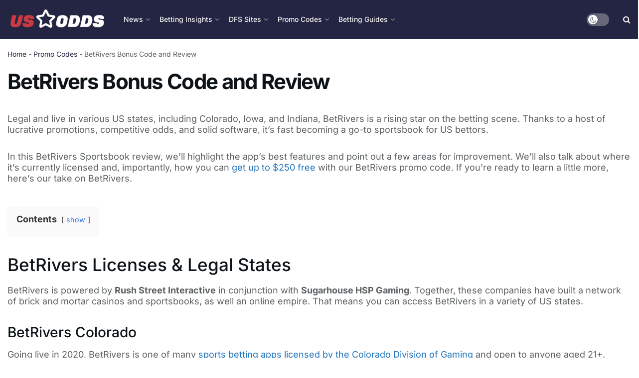

--- FILE ---
content_type: text/html; charset=UTF-8
request_url: https://www.us-odds.com/promo-codes/betrivers
body_size: 32719
content:
<!doctype html>
<!--[if lt IE 7]><html class="no-js lt-ie9 lt-ie8 lt-ie7" lang="en-US" prefix="og: https://ogp.me/ns#"> <![endif]-->
<!--[if IE 7]><html class="no-js lt-ie9 lt-ie8" lang="en-US" prefix="og: https://ogp.me/ns#"> <![endif]-->
<!--[if IE 8]><html class="no-js lt-ie9" lang="en-US" prefix="og: https://ogp.me/ns#"> <![endif]-->
<!--[if IE 9]><html class="no-js lt-ie10" lang="en-US" prefix="og: https://ogp.me/ns#"> <![endif]-->
<!--[if gt IE 8]><!--><html class="no-js" lang="en-US" prefix="og: https://ogp.me/ns#"> <!--<![endif]--><head><script data-no-optimize="1">var litespeed_docref=sessionStorage.getItem("litespeed_docref");litespeed_docref&&(Object.defineProperty(document,"referrer",{get:function(){return litespeed_docref}}),sessionStorage.removeItem("litespeed_docref"));</script> <meta http-equiv="Content-Type" content="text/html; charset=UTF-8" /><meta name='viewport' content='width=device-width, initial-scale=1, user-scalable=yes' /><link rel="profile" href="https://gmpg.org/xfn/11" /><link rel="pingback" href="https://www.us-odds.com/xmlrpc.php" /> <script type="text/javascript">var jnews_ajax_url = '/?ajax-request=jnews'</script> <script type="text/javascript">;window.jnews=window.jnews||{},window.jnews.library=window.jnews.library||{},window.jnews.library=function(){"use strict";var e=this;e.win=window,e.doc=document,e.noop=function(){},e.globalBody=e.doc.getElementsByTagName("body")[0],e.globalBody=e.globalBody?e.globalBody:e.doc,e.win.jnewsDataStorage=e.win.jnewsDataStorage||{_storage:new WeakMap,put:function(e,t,n){this._storage.has(e)||this._storage.set(e,new Map),this._storage.get(e).set(t,n)},get:function(e,t){return this._storage.get(e).get(t)},has:function(e,t){return this._storage.has(e)&&this._storage.get(e).has(t)},remove:function(e,t){var n=this._storage.get(e).delete(t);return 0===!this._storage.get(e).size&&this._storage.delete(e),n}},e.windowWidth=function(){return e.win.innerWidth||e.docEl.clientWidth||e.globalBody.clientWidth},e.windowHeight=function(){return e.win.innerHeight||e.docEl.clientHeight||e.globalBody.clientHeight},e.requestAnimationFrame=e.win.requestAnimationFrame||e.win.webkitRequestAnimationFrame||e.win.mozRequestAnimationFrame||e.win.msRequestAnimationFrame||window.oRequestAnimationFrame||function(e){return setTimeout(e,1e3/60)},e.cancelAnimationFrame=e.win.cancelAnimationFrame||e.win.webkitCancelAnimationFrame||e.win.webkitCancelRequestAnimationFrame||e.win.mozCancelAnimationFrame||e.win.msCancelRequestAnimationFrame||e.win.oCancelRequestAnimationFrame||function(e){clearTimeout(e)},e.classListSupport="classList"in document.createElement("_"),e.hasClass=e.classListSupport?function(e,t){return e.classList.contains(t)}:function(e,t){return e.className.indexOf(t)>=0},e.addClass=e.classListSupport?function(t,n){e.hasClass(t,n)||t.classList.add(n)}:function(t,n){e.hasClass(t,n)||(t.className+=" "+n)},e.removeClass=e.classListSupport?function(t,n){e.hasClass(t,n)&&t.classList.remove(n)}:function(t,n){e.hasClass(t,n)&&(t.className=t.className.replace(n,""))},e.objKeys=function(e){var t=[];for(var n in e)Object.prototype.hasOwnProperty.call(e,n)&&t.push(n);return t},e.isObjectSame=function(e,t){var n=!0;return JSON.stringify(e)!==JSON.stringify(t)&&(n=!1),n},e.extend=function(){for(var e,t,n,o=arguments[0]||{},i=1,a=arguments.length;i<a;i++)if(null!==(e=arguments[i]))for(t in e)o!==(n=e[t])&&void 0!==n&&(o[t]=n);return o},e.dataStorage=e.win.jnewsDataStorage,e.isVisible=function(e){return 0!==e.offsetWidth&&0!==e.offsetHeight||e.getBoundingClientRect().length},e.getHeight=function(e){return e.offsetHeight||e.clientHeight||e.getBoundingClientRect().height},e.getWidth=function(e){return e.offsetWidth||e.clientWidth||e.getBoundingClientRect().width},e.supportsPassive=!1;try{var t=Object.defineProperty({},"passive",{get:function(){e.supportsPassive=!0}});"createEvent"in e.doc?e.win.addEventListener("test",null,t):"fireEvent"in e.doc&&e.win.attachEvent("test",null)}catch(e){}e.passiveOption=!!e.supportsPassive&&{passive:!0},e.setStorage=function(e,t){e="jnews-"+e;var n={expired:Math.floor(((new Date).getTime()+432e5)/1e3)};t=Object.assign(n,t);localStorage.setItem(e,JSON.stringify(t))},e.getStorage=function(e){e="jnews-"+e;var t=localStorage.getItem(e);return null!==t&&0<t.length?JSON.parse(localStorage.getItem(e)):{}},e.expiredStorage=function(){var t,n="jnews-";for(var o in localStorage)o.indexOf(n)>-1&&"undefined"!==(t=e.getStorage(o.replace(n,""))).expired&&t.expired<Math.floor((new Date).getTime()/1e3)&&localStorage.removeItem(o)},e.addEvents=function(t,n,o){for(var i in n){var a=["touchstart","touchmove"].indexOf(i)>=0&&!o&&e.passiveOption;"createEvent"in e.doc?t.addEventListener(i,n[i],a):"fireEvent"in e.doc&&t.attachEvent("on"+i,n[i])}},e.removeEvents=function(t,n){for(var o in n)"createEvent"in e.doc?t.removeEventListener(o,n[o]):"fireEvent"in e.doc&&t.detachEvent("on"+o,n[o])},e.triggerEvents=function(t,n,o){var i;o=o||{detail:null};return"createEvent"in e.doc?(!(i=e.doc.createEvent("CustomEvent")||new CustomEvent(n)).initCustomEvent||i.initCustomEvent(n,!0,!1,o),void t.dispatchEvent(i)):"fireEvent"in e.doc?((i=e.doc.createEventObject()).eventType=n,void t.fireEvent("on"+i.eventType,i)):void 0},e.getParents=function(t,n){void 0===n&&(n=e.doc);for(var o=[],i=t.parentNode,a=!1;!a;)if(i){var r=i;r.querySelectorAll(n).length?a=!0:(o.push(r),i=r.parentNode)}else o=[],a=!0;return o},e.forEach=function(e,t,n){for(var o=0,i=e.length;o<i;o++)t.call(n,e[o],o)},e.getText=function(e){return e.innerText||e.textContent},e.setText=function(e,t){var n="object"==typeof t?t.innerText||t.textContent:t;e.innerText&&(e.innerText=n),e.textContent&&(e.textContent=n)},e.httpBuildQuery=function(t){return e.objKeys(t).reduce(function t(n){var o=arguments.length>1&&void 0!==arguments[1]?arguments[1]:null;return function(i,a){var r=n[a];a=encodeURIComponent(a);var s=o?"".concat(o,"[").concat(a,"]"):a;return null==r||"function"==typeof r?(i.push("".concat(s,"=")),i):["number","boolean","string"].includes(typeof r)?(i.push("".concat(s,"=").concat(encodeURIComponent(r))),i):(i.push(e.objKeys(r).reduce(t(r,s),[]).join("&")),i)}}(t),[]).join("&")},e.get=function(t,n,o,i){return o="function"==typeof o?o:e.noop,e.ajax("GET",t,n,o,i)},e.post=function(t,n,o,i){return o="function"==typeof o?o:e.noop,e.ajax("POST",t,n,o,i)},e.ajax=function(t,n,o,i,a){var r=new XMLHttpRequest,s=n,c=e.httpBuildQuery(o);if(t=-1!=["GET","POST"].indexOf(t)?t:"GET",r.open(t,s+("GET"==t?"?"+c:""),!0),"POST"==t&&r.setRequestHeader("Content-type","application/x-www-form-urlencoded"),r.setRequestHeader("X-Requested-With","XMLHttpRequest"),r.onreadystatechange=function(){4===r.readyState&&200<=r.status&&300>r.status&&"function"==typeof i&&i.call(void 0,r.response)},void 0!==a&&!a){return{xhr:r,send:function(){r.send("POST"==t?c:null)}}}return r.send("POST"==t?c:null),{xhr:r}},e.scrollTo=function(t,n,o){function i(e,t,n){this.start=this.position(),this.change=e-this.start,this.currentTime=0,this.increment=20,this.duration=void 0===n?500:n,this.callback=t,this.finish=!1,this.animateScroll()}return Math.easeInOutQuad=function(e,t,n,o){return(e/=o/2)<1?n/2*e*e+t:-n/2*(--e*(e-2)-1)+t},i.prototype.stop=function(){this.finish=!0},i.prototype.move=function(t){e.doc.documentElement.scrollTop=t,e.globalBody.parentNode.scrollTop=t,e.globalBody.scrollTop=t},i.prototype.position=function(){return e.doc.documentElement.scrollTop||e.globalBody.parentNode.scrollTop||e.globalBody.scrollTop},i.prototype.animateScroll=function(){this.currentTime+=this.increment;var t=Math.easeInOutQuad(this.currentTime,this.start,this.change,this.duration);this.move(t),this.currentTime<this.duration&&!this.finish?e.requestAnimationFrame.call(e.win,this.animateScroll.bind(this)):this.callback&&"function"==typeof this.callback&&this.callback()},new i(t,n,o)},e.unwrap=function(t){var n,o=t;e.forEach(t,(function(e,t){n?n+=e:n=e})),o.replaceWith(n)},e.performance={start:function(e){performance.mark(e+"Start")},stop:function(e){performance.mark(e+"End"),performance.measure(e,e+"Start",e+"End")}},e.fps=function(){var t=0,n=0,o=0;!function(){var i=t=0,a=0,r=0,s=document.getElementById("fpsTable"),c=function(t){void 0===document.getElementsByTagName("body")[0]?e.requestAnimationFrame.call(e.win,(function(){c(t)})):document.getElementsByTagName("body")[0].appendChild(t)};null===s&&((s=document.createElement("div")).style.position="fixed",s.style.top="120px",s.style.left="10px",s.style.width="100px",s.style.height="20px",s.style.border="1px solid black",s.style.fontSize="11px",s.style.zIndex="100000",s.style.backgroundColor="white",s.id="fpsTable",c(s));var l=function(){o++,n=Date.now(),(a=(o/(r=(n-t)/1e3)).toPrecision(2))!=i&&(i=a,s.innerHTML=i+"fps"),1<r&&(t=n,o=0),e.requestAnimationFrame.call(e.win,l)};l()}()},e.instr=function(e,t){for(var n=0;n<t.length;n++)if(-1!==e.toLowerCase().indexOf(t[n].toLowerCase()))return!0},e.winLoad=function(t,n){function o(o){if("complete"===e.doc.readyState||"interactive"===e.doc.readyState)return!o||n?setTimeout(t,n||1):t(o),1}o()||e.addEvents(e.win,{load:o})},e.docReady=function(t,n){function o(o){if("complete"===e.doc.readyState||"interactive"===e.doc.readyState)return!o||n?setTimeout(t,n||1):t(o),1}o()||e.addEvents(e.doc,{DOMContentLoaded:o})},e.fireOnce=function(){e.docReady((function(){e.assets=e.assets||[],e.assets.length&&(e.boot(),e.load_assets())}),50)},e.boot=function(){e.length&&e.doc.querySelectorAll("style[media]").forEach((function(e){"not all"==e.getAttribute("media")&&e.removeAttribute("media")}))},e.create_js=function(t,n){var o=e.doc.createElement("script");switch(o.setAttribute("src",t),n){case"defer":o.setAttribute("defer",!0);break;case"async":o.setAttribute("async",!0);break;case"deferasync":o.setAttribute("defer",!0),o.setAttribute("async",!0)}e.globalBody.appendChild(o)},e.load_assets=function(){"object"==typeof e.assets&&e.forEach(e.assets.slice(0),(function(t,n){var o="";t.defer&&(o+="defer"),t.async&&(o+="async"),e.create_js(t.url,o);var i=e.assets.indexOf(t);i>-1&&e.assets.splice(i,1)})),e.assets=jnewsoption.au_scripts=window.jnewsads=[]},e.setCookie=function(e,t,n){var o="";if(n){var i=new Date;i.setTime(i.getTime()+24*n*60*60*1e3),o="; expires="+i.toUTCString()}document.cookie=e+"="+(t||"")+o+"; path=/"},e.getCookie=function(e){for(var t=e+"=",n=document.cookie.split(";"),o=0;o<n.length;o++){for(var i=n[o];" "==i.charAt(0);)i=i.substring(1,i.length);if(0==i.indexOf(t))return i.substring(t.length,i.length)}return null},e.eraseCookie=function(e){document.cookie=e+"=; Path=/; Expires=Thu, 01 Jan 1970 00:00:01 GMT;"},e.docReady((function(){e.globalBody=e.globalBody==e.doc?e.doc.getElementsByTagName("body")[0]:e.globalBody,e.globalBody=e.globalBody?e.globalBody:e.doc})),e.winLoad((function(){e.winLoad((function(){var t=!1;if(void 0!==window.jnewsadmin)if(void 0!==window.file_version_checker){var n=e.objKeys(window.file_version_checker);n.length?n.forEach((function(e){t||"10.0.4"===window.file_version_checker[e]||(t=!0)})):t=!0}else t=!0;t&&(window.jnewsHelper.getMessage(),window.jnewsHelper.getNotice())}),2500)}))},window.jnews.library=new window.jnews.library;</script><script type="module">;/*! instant.page v5.1.1 - (C) 2019-2020 Alexandre Dieulot - https://instant.page/license */
let t,e;const n=new Set,o=document.createElement("link"),i=o.relList&&o.relList.supports&&o.relList.supports("prefetch")&&window.IntersectionObserver&&"isIntersecting"in IntersectionObserverEntry.prototype,s="instantAllowQueryString"in document.body.dataset,a="instantAllowExternalLinks"in document.body.dataset,r="instantWhitelist"in document.body.dataset,c="instantMousedownShortcut"in document.body.dataset,d=1111;let l=65,u=!1,f=!1,m=!1;if("instantIntensity"in document.body.dataset){const t=document.body.dataset.instantIntensity;if("mousedown"==t.substr(0,9))u=!0,"mousedown-only"==t&&(f=!0);else if("viewport"==t.substr(0,8))navigator.connection&&(navigator.connection.saveData||navigator.connection.effectiveType&&navigator.connection.effectiveType.includes("2g"))||("viewport"==t?document.documentElement.clientWidth*document.documentElement.clientHeight<45e4&&(m=!0):"viewport-all"==t&&(m=!0));else{const e=parseInt(t);isNaN(e)||(l=e)}}if(i){const n={capture:!0,passive:!0};if(f||document.addEventListener("touchstart",(function(t){e=performance.now();const n=t.target.closest("a");h(n)&&v(n.href)}),n),u?c||document.addEventListener("mousedown",(function(t){const e=t.target.closest("a");h(e)&&v(e.href)}),n):document.addEventListener("mouseover",(function(n){if(performance.now()-e<d)return;if(!("closest"in n.target))return;const o=n.target.closest("a");h(o)&&(o.addEventListener("mouseout",p,{passive:!0}),t=setTimeout((()=>{v(o.href),t=void 0}),l))}),n),c&&document.addEventListener("mousedown",(function(t){if(performance.now()-e<d)return;const n=t.target.closest("a");if(t.which>1||t.metaKey||t.ctrlKey)return;if(!n)return;n.addEventListener("click",(function(t){1337!=t.detail&&t.preventDefault()}),{capture:!0,passive:!1,once:!0});const o=new MouseEvent("click",{view:window,bubbles:!0,cancelable:!1,detail:1337});n.dispatchEvent(o)}),n),m){let t;(t=window.requestIdleCallback?t=>{requestIdleCallback(t,{timeout:1500})}:t=>{t()})((()=>{const t=new IntersectionObserver((e=>{e.forEach((e=>{if(e.isIntersecting){const n=e.target;t.unobserve(n),v(n.href)}}))}));document.querySelectorAll("a").forEach((e=>{h(e)&&t.observe(e)}))}))}}function p(e){e.relatedTarget&&e.target.closest("a")==e.relatedTarget.closest("a")||t&&(clearTimeout(t),t=void 0)}function h(t){if(t&&t.href&&(!r||"instant"in t.dataset)&&(a||t.origin==location.origin||"instant"in t.dataset)&&["http:","https:"].includes(t.protocol)&&("http:"!=t.protocol||"https:"!=location.protocol)&&(s||!t.search||"instant"in t.dataset)&&!(t.hash&&t.pathname+t.search==location.pathname+location.search||"noInstant"in t.dataset))return!0}function v(t){if(n.has(t))return;const e=document.createElement("link");e.rel="prefetch",e.href=t,document.head.appendChild(e),n.add(t)}</script> <title>BetRivers Bonus Code (January 2026) - Claim $250 in Free Bets</title><meta name="description" content="BetRivers Bonus Code &quot;250MATCH&quot; can be used by new customers to get a $250 bonus. Read more on BetRivers Sportsbook and how to use the code."/><meta name="robots" content="follow, index, max-snippet:-1, max-video-preview:-1, max-image-preview:large"/><link rel="canonical" href="https://www.us-odds.com/promo-codes/betrivers" /><meta property="og:locale" content="en_US" /><meta property="og:type" content="article" /><meta property="og:title" content="BetRivers Bonus Code (January 2026) - Claim $250 in Free Bets" /><meta property="og:description" content="BetRivers Bonus Code &quot;250MATCH&quot; can be used by new customers to get a $250 bonus. Read more on BetRivers Sportsbook and how to use the code." /><meta property="og:url" content="https://www.us-odds.com/promo-codes/betrivers" /><meta property="og:site_name" content="US Odds" /><meta property="article:publisher" content="https://www.facebook.com/USOdds" /><meta property="og:updated_time" content="2022-09-21T09:07:43+00:00" /><meta property="og:image" content="https://www.us-odds.com/wp-content/uploads/2022/05/cropped-us-odds-favicon.jpg" /><meta property="og:image:secure_url" content="https://www.us-odds.com/wp-content/uploads/2022/05/cropped-us-odds-favicon.jpg" /><meta property="og:image:width" content="512" /><meta property="og:image:height" content="512" /><meta property="og:image:alt" content="US Odds Logo" /><meta property="og:image:type" content="image/jpeg" /><meta name="twitter:card" content="summary_large_image" /><meta name="twitter:title" content="BetRivers Bonus Code (January 2026) - Claim $250 in Free Bets" /><meta name="twitter:description" content="BetRivers Bonus Code &quot;250MATCH&quot; can be used by new customers to get a $250 bonus. Read more on BetRivers Sportsbook and how to use the code." /><meta name="twitter:site" content="@odds_us" /><meta name="twitter:creator" content="@odds_us" /><meta name="twitter:image" content="https://www.us-odds.com/wp-content/uploads/2022/05/cropped-us-odds-favicon.jpg" /><meta name="twitter:label1" content="Time to read" /><meta name="twitter:data1" content="12 minutes" /> <script type="application/ld+json" class="rank-math-schema-pro">{"@context":"https://schema.org","@graph":[{"@type":"BreadcrumbList","@id":"https://www.us-odds.com/promo-codes/betrivers#breadcrumb","itemListElement":[{"@type":"ListItem","position":"1","item":{"@id":"https://www.us-odds.com","name":"Home"}},{"@type":"ListItem","position":"2","item":{"@id":"https://www.us-odds.com/promo-codes","name":"Promo Codes"}},{"@type":"ListItem","position":"3","item":{"@id":"https://www.us-odds.com/promo-codes/betrivers","name":"BetRivers Bonus Code and Review"}}]}]}</script> <link rel='dns-prefetch' href='//www.googletagmanager.com' /><link rel='dns-prefetch' href='//fonts.googleapis.com' /><link rel='preconnect' href='https://fonts.gstatic.com' /><link rel="alternate" type="application/rss+xml" title="US Odds &raquo; Feed" href="https://www.us-odds.com/feed" /><link rel="alternate" type="application/rss+xml" title="US Odds &raquo; Comments Feed" href="https://www.us-odds.com/comments/feed" /><link rel="alternate" title="oEmbed (JSON)" type="application/json+oembed" href="https://www.us-odds.com/wp-json/oembed/1.0/embed?url=https%3A%2F%2Fwww.us-odds.com%2Fpromo-codes%2Fbetrivers" /><link rel="alternate" title="oEmbed (XML)" type="text/xml+oembed" href="https://www.us-odds.com/wp-json/oembed/1.0/embed?url=https%3A%2F%2Fwww.us-odds.com%2Fpromo-codes%2Fbetrivers&#038;format=xml" /><style id='wp-img-auto-sizes-contain-inline-css' type='text/css'>img:is([sizes=auto i],[sizes^="auto," i]){contain-intrinsic-size:3000px 1500px}</style><style id='wp-emoji-styles-inline-css' type='text/css'>img.wp-smiley,img.emoji{display:inline!important;border:none!important;box-shadow:none!important;height:1em!important;width:1em!important;margin:0 0.07em!important;vertical-align:-0.1em!important;background:none!important;padding:0!important}</style><link data-optimized="1" rel='stylesheet' id='wp-block-library-css' href='https://www.us-odds.com/wp-content/litespeed/css/3302836eb6765261e1179d75df9406bc.css?ver=fd1b1' type='text/css' media='all' /><style id='global-styles-inline-css' type='text/css'>:root{--wp--preset--aspect-ratio--square:1;--wp--preset--aspect-ratio--4-3:4/3;--wp--preset--aspect-ratio--3-4:3/4;--wp--preset--aspect-ratio--3-2:3/2;--wp--preset--aspect-ratio--2-3:2/3;--wp--preset--aspect-ratio--16-9:16/9;--wp--preset--aspect-ratio--9-16:9/16;--wp--preset--color--black:#000000;--wp--preset--color--cyan-bluish-gray:#abb8c3;--wp--preset--color--white:#ffffff;--wp--preset--color--pale-pink:#f78da7;--wp--preset--color--vivid-red:#cf2e2e;--wp--preset--color--luminous-vivid-orange:#ff6900;--wp--preset--color--luminous-vivid-amber:#fcb900;--wp--preset--color--light-green-cyan:#7bdcb5;--wp--preset--color--vivid-green-cyan:#00d084;--wp--preset--color--pale-cyan-blue:#8ed1fc;--wp--preset--color--vivid-cyan-blue:#0693e3;--wp--preset--color--vivid-purple:#9b51e0;--wp--preset--gradient--vivid-cyan-blue-to-vivid-purple:linear-gradient(135deg,rgb(6,147,227) 0%,rgb(155,81,224) 100%);--wp--preset--gradient--light-green-cyan-to-vivid-green-cyan:linear-gradient(135deg,rgb(122,220,180) 0%,rgb(0,208,130) 100%);--wp--preset--gradient--luminous-vivid-amber-to-luminous-vivid-orange:linear-gradient(135deg,rgb(252,185,0) 0%,rgb(255,105,0) 100%);--wp--preset--gradient--luminous-vivid-orange-to-vivid-red:linear-gradient(135deg,rgb(255,105,0) 0%,rgb(207,46,46) 100%);--wp--preset--gradient--very-light-gray-to-cyan-bluish-gray:linear-gradient(135deg,rgb(238,238,238) 0%,rgb(169,184,195) 100%);--wp--preset--gradient--cool-to-warm-spectrum:linear-gradient(135deg,rgb(74,234,220) 0%,rgb(151,120,209) 20%,rgb(207,42,186) 40%,rgb(238,44,130) 60%,rgb(251,105,98) 80%,rgb(254,248,76) 100%);--wp--preset--gradient--blush-light-purple:linear-gradient(135deg,rgb(255,206,236) 0%,rgb(152,150,240) 100%);--wp--preset--gradient--blush-bordeaux:linear-gradient(135deg,rgb(254,205,165) 0%,rgb(254,45,45) 50%,rgb(107,0,62) 100%);--wp--preset--gradient--luminous-dusk:linear-gradient(135deg,rgb(255,203,112) 0%,rgb(199,81,192) 50%,rgb(65,88,208) 100%);--wp--preset--gradient--pale-ocean:linear-gradient(135deg,rgb(255,245,203) 0%,rgb(182,227,212) 50%,rgb(51,167,181) 100%);--wp--preset--gradient--electric-grass:linear-gradient(135deg,rgb(202,248,128) 0%,rgb(113,206,126) 100%);--wp--preset--gradient--midnight:linear-gradient(135deg,rgb(2,3,129) 0%,rgb(40,116,252) 100%);--wp--preset--font-size--small:13px;--wp--preset--font-size--medium:20px;--wp--preset--font-size--large:36px;--wp--preset--font-size--x-large:42px;--wp--preset--spacing--20:0.44rem;--wp--preset--spacing--30:0.67rem;--wp--preset--spacing--40:1rem;--wp--preset--spacing--50:1.5rem;--wp--preset--spacing--60:2.25rem;--wp--preset--spacing--70:3.38rem;--wp--preset--spacing--80:5.06rem;--wp--preset--shadow--natural:6px 6px 9px rgba(0, 0, 0, 0.2);--wp--preset--shadow--deep:12px 12px 50px rgba(0, 0, 0, 0.4);--wp--preset--shadow--sharp:6px 6px 0px rgba(0, 0, 0, 0.2);--wp--preset--shadow--outlined:6px 6px 0px -3px rgb(255, 255, 255), 6px 6px rgb(0, 0, 0);--wp--preset--shadow--crisp:6px 6px 0px rgb(0, 0, 0)}:where(.is-layout-flex){gap:.5em}:where(.is-layout-grid){gap:.5em}body .is-layout-flex{display:flex}.is-layout-flex{flex-wrap:wrap;align-items:center}.is-layout-flex>:is(*,div){margin:0}body .is-layout-grid{display:grid}.is-layout-grid>:is(*,div){margin:0}:where(.wp-block-columns.is-layout-flex){gap:2em}:where(.wp-block-columns.is-layout-grid){gap:2em}:where(.wp-block-post-template.is-layout-flex){gap:1.25em}:where(.wp-block-post-template.is-layout-grid){gap:1.25em}.has-black-color{color:var(--wp--preset--color--black)!important}.has-cyan-bluish-gray-color{color:var(--wp--preset--color--cyan-bluish-gray)!important}.has-white-color{color:var(--wp--preset--color--white)!important}.has-pale-pink-color{color:var(--wp--preset--color--pale-pink)!important}.has-vivid-red-color{color:var(--wp--preset--color--vivid-red)!important}.has-luminous-vivid-orange-color{color:var(--wp--preset--color--luminous-vivid-orange)!important}.has-luminous-vivid-amber-color{color:var(--wp--preset--color--luminous-vivid-amber)!important}.has-light-green-cyan-color{color:var(--wp--preset--color--light-green-cyan)!important}.has-vivid-green-cyan-color{color:var(--wp--preset--color--vivid-green-cyan)!important}.has-pale-cyan-blue-color{color:var(--wp--preset--color--pale-cyan-blue)!important}.has-vivid-cyan-blue-color{color:var(--wp--preset--color--vivid-cyan-blue)!important}.has-vivid-purple-color{color:var(--wp--preset--color--vivid-purple)!important}.has-black-background-color{background-color:var(--wp--preset--color--black)!important}.has-cyan-bluish-gray-background-color{background-color:var(--wp--preset--color--cyan-bluish-gray)!important}.has-white-background-color{background-color:var(--wp--preset--color--white)!important}.has-pale-pink-background-color{background-color:var(--wp--preset--color--pale-pink)!important}.has-vivid-red-background-color{background-color:var(--wp--preset--color--vivid-red)!important}.has-luminous-vivid-orange-background-color{background-color:var(--wp--preset--color--luminous-vivid-orange)!important}.has-luminous-vivid-amber-background-color{background-color:var(--wp--preset--color--luminous-vivid-amber)!important}.has-light-green-cyan-background-color{background-color:var(--wp--preset--color--light-green-cyan)!important}.has-vivid-green-cyan-background-color{background-color:var(--wp--preset--color--vivid-green-cyan)!important}.has-pale-cyan-blue-background-color{background-color:var(--wp--preset--color--pale-cyan-blue)!important}.has-vivid-cyan-blue-background-color{background-color:var(--wp--preset--color--vivid-cyan-blue)!important}.has-vivid-purple-background-color{background-color:var(--wp--preset--color--vivid-purple)!important}.has-black-border-color{border-color:var(--wp--preset--color--black)!important}.has-cyan-bluish-gray-border-color{border-color:var(--wp--preset--color--cyan-bluish-gray)!important}.has-white-border-color{border-color:var(--wp--preset--color--white)!important}.has-pale-pink-border-color{border-color:var(--wp--preset--color--pale-pink)!important}.has-vivid-red-border-color{border-color:var(--wp--preset--color--vivid-red)!important}.has-luminous-vivid-orange-border-color{border-color:var(--wp--preset--color--luminous-vivid-orange)!important}.has-luminous-vivid-amber-border-color{border-color:var(--wp--preset--color--luminous-vivid-amber)!important}.has-light-green-cyan-border-color{border-color:var(--wp--preset--color--light-green-cyan)!important}.has-vivid-green-cyan-border-color{border-color:var(--wp--preset--color--vivid-green-cyan)!important}.has-pale-cyan-blue-border-color{border-color:var(--wp--preset--color--pale-cyan-blue)!important}.has-vivid-cyan-blue-border-color{border-color:var(--wp--preset--color--vivid-cyan-blue)!important}.has-vivid-purple-border-color{border-color:var(--wp--preset--color--vivid-purple)!important}.has-vivid-cyan-blue-to-vivid-purple-gradient-background{background:var(--wp--preset--gradient--vivid-cyan-blue-to-vivid-purple)!important}.has-light-green-cyan-to-vivid-green-cyan-gradient-background{background:var(--wp--preset--gradient--light-green-cyan-to-vivid-green-cyan)!important}.has-luminous-vivid-amber-to-luminous-vivid-orange-gradient-background{background:var(--wp--preset--gradient--luminous-vivid-amber-to-luminous-vivid-orange)!important}.has-luminous-vivid-orange-to-vivid-red-gradient-background{background:var(--wp--preset--gradient--luminous-vivid-orange-to-vivid-red)!important}.has-very-light-gray-to-cyan-bluish-gray-gradient-background{background:var(--wp--preset--gradient--very-light-gray-to-cyan-bluish-gray)!important}.has-cool-to-warm-spectrum-gradient-background{background:var(--wp--preset--gradient--cool-to-warm-spectrum)!important}.has-blush-light-purple-gradient-background{background:var(--wp--preset--gradient--blush-light-purple)!important}.has-blush-bordeaux-gradient-background{background:var(--wp--preset--gradient--blush-bordeaux)!important}.has-luminous-dusk-gradient-background{background:var(--wp--preset--gradient--luminous-dusk)!important}.has-pale-ocean-gradient-background{background:var(--wp--preset--gradient--pale-ocean)!important}.has-electric-grass-gradient-background{background:var(--wp--preset--gradient--electric-grass)!important}.has-midnight-gradient-background{background:var(--wp--preset--gradient--midnight)!important}.has-small-font-size{font-size:var(--wp--preset--font-size--small)!important}.has-medium-font-size{font-size:var(--wp--preset--font-size--medium)!important}.has-large-font-size{font-size:var(--wp--preset--font-size--large)!important}.has-x-large-font-size{font-size:var(--wp--preset--font-size--x-large)!important}</style><style id='classic-theme-styles-inline-css' type='text/css'>/*! This file is auto-generated */
.wp-block-button__link{color:#fff;background-color:#32373c;border-radius:9999px;box-shadow:none;text-decoration:none;padding:calc(.667em + 2px) calc(1.333em + 2px);font-size:1.125em}.wp-block-file__button{background:#32373c;color:#fff;text-decoration:none}</style><link data-optimized="1" rel='stylesheet' id='jnews-parent-style-css' href='https://www.us-odds.com/wp-content/litespeed/css/cca133a2ca706c576cd2aa460f44f8e2.css?ver=23721' type='text/css' media='all' /><link data-optimized="1" rel='stylesheet' id='us-odds-style-css' href='https://www.us-odds.com/wp-content/litespeed/css/1d1af11b8b32451db63832b1056a1899.css?ver=1cb68' type='text/css' media='all' /><link data-optimized="1" rel='stylesheet' id='js_composer_front-css' href='https://www.us-odds.com/wp-content/litespeed/css/01615af929e3b4d850c6d0baf7244593.css?ver=9c775' type='text/css' media='all' /><link data-optimized="1" rel='stylesheet' id='jeg_customizer_font-css' href='https://www.us-odds.com/wp-content/litespeed/css/48f3e00b4883f86c495053f7b420ac8d.css?ver=0ac8d' type='text/css' media='all' /><link data-optimized="1" rel='stylesheet' id='jnews-frontend-css' href='https://www.us-odds.com/wp-content/litespeed/css/ecbba249ea8f99657f8d1fb96c1749a5.css?ver=e429b' type='text/css' media='all' /><link data-optimized="1" rel='stylesheet' id='jnews-js-composer-css' href='https://www.us-odds.com/wp-content/litespeed/css/c5fc8370fc65267ff8537e4284af92b2.css?ver=c0508' type='text/css' media='all' /><link data-optimized="1" rel='stylesheet' id='jnews-style-css' href='https://www.us-odds.com/wp-content/litespeed/css/7d7017dbfe09f18b6468c4d5b9dede37.css?ver=19824' type='text/css' media='all' /><link data-optimized="1" rel='stylesheet' id='jnews-darkmode-css' href='https://www.us-odds.com/wp-content/litespeed/css/c26acc6453a4819b4ec27ee0afc02721.css?ver=caee4' type='text/css' media='all' /><link data-optimized="1" rel='stylesheet' id='jnews-scheme-css' href='https://www.us-odds.com/wp-content/litespeed/css/d4bd52ad6d94c550a00667d9187baed4.css?ver=21f3a' type='text/css' media='all' /> <script type="text/javascript" src="https://www.us-odds.com/wp-includes/js/jquery/jquery.min.js?ver=3.7.1" id="jquery-core-js"></script> <script data-optimized="1" type="text/javascript" src="https://www.us-odds.com/wp-content/litespeed/js/6ac70ea4af48f71a8f4e7b16997cf043.js?ver=65fd8" id="jquery-migrate-js"></script> 
 <script type="text/javascript" src="https://www.googletagmanager.com/gtag/js?id=G-JMZC2FN8XQ" id="google_gtagjs-js" async></script> <script type="text/javascript" id="google_gtagjs-js-after">/*  */
window.dataLayer = window.dataLayer || [];function gtag(){dataLayer.push(arguments);}
gtag("set","linker",{"domains":["www.us-odds.com"]});
gtag("js", new Date());
gtag("set", "developer_id.dZTNiMT", true);
gtag("config", "G-JMZC2FN8XQ");
//# sourceURL=google_gtagjs-js-after
/*  */</script> <script></script><link rel="https://api.w.org/" href="https://www.us-odds.com/wp-json/" /><link rel="alternate" title="JSON" type="application/json" href="https://www.us-odds.com/wp-json/wp/v2/pages/4041" /><link rel="EditURI" type="application/rsd+xml" title="RSD" href="https://www.us-odds.com/xmlrpc.php?rsd" /><meta name="generator" content="WordPress 6.9" /><link rel='shortlink' href='https://www.us-odds.com/?p=4041' /><meta name="generator" content="Site Kit by Google 1.171.0" /><meta name="generator" content="Powered by WPBakery Page Builder - drag and drop page builder for WordPress."/> <script type="text/javascript">/*  */

			( function( w, d, s, l, i ) {
				w[l] = w[l] || [];
				w[l].push( {'gtm.start': new Date().getTime(), event: 'gtm.js'} );
				var f = d.getElementsByTagName( s )[0],
					j = d.createElement( s ), dl = l != 'dataLayer' ? '&l=' + l : '';
				j.async = true;
				j.src = 'https://www.googletagmanager.com/gtm.js?id=' + i + dl;
				f.parentNode.insertBefore( j, f );
			} )( window, document, 'script', 'dataLayer', 'GTM-53X875L' );
			
/*  */</script> <link rel="icon" href="https://www.us-odds.com/wp-content/uploads/2022/05/cropped-us-odds-favicon-32x32.jpg" sizes="32x32" /><link rel="icon" href="https://www.us-odds.com/wp-content/uploads/2022/05/cropped-us-odds-favicon-192x192.jpg" sizes="192x192" /><link rel="apple-touch-icon" href="https://www.us-odds.com/wp-content/uploads/2022/05/cropped-us-odds-favicon-180x180.jpg" /><meta name="msapplication-TileImage" content="https://www.us-odds.com/wp-content/uploads/2022/05/cropped-us-odds-favicon-270x270.jpg" /><style id="jeg_dynamic_css" type="text/css" data-type="jeg_custom-css">@media only screen and (min-width :1200px){.container,.jeg_vc_content>.vc_row,.jeg_vc_content>.vc_element>.vc_row,.jeg_vc_content>.vc_row[data-vc-full-width="true"]:not([data-vc-stretch-content="true"])>.jeg-vc-wrapper,.jeg_vc_content>.vc_element>.vc_row[data-vc-full-width="true"]:not([data-vc-stretch-content="true"])>.jeg-vc-wrapper{max-width:1370px}.elementor-section.elementor-section-boxed>.elementor-container{max-width:1370px}}@media only screen and (min-width :1441px){.container,.jeg_vc_content>.vc_row,.jeg_vc_content>.vc_element>.vc_row,.jeg_vc_content>.vc_row[data-vc-full-width="true"]:not([data-vc-stretch-content="true"])>.jeg-vc-wrapper,.jeg_vc_content>.vc_element>.vc_row[data-vc-full-width="true"]:not([data-vc-stretch-content="true"])>.jeg-vc-wrapper{max-width:1400px}.elementor-section.elementor-section-boxed>.elementor-container{max-width:1400px}}body{--j-body-color:#5b5f62;--j-accent-color:#242542;--j-alt-color:#c83943;--j-heading-color:#0d1317;--j-entry-link-color:#1e73be}body,.jeg_newsfeed_list .tns-outer .tns-controls button,.jeg_filter_button,.owl-carousel .owl-nav div,.jeg_readmore,.jeg_hero_style_7 .jeg_post_meta a,.widget_calendar thead th,.widget_calendar tfoot a,.jeg_socialcounter a,.entry-header .jeg_meta_like a,.entry-header .jeg_meta_comment a,.entry-header .jeg_meta_donation a,.entry-header .jeg_meta_bookmark a,.entry-content tbody tr:hover,.entry-content th,.jeg_splitpost_nav li:hover a,#breadcrumbs a,.jeg_author_socials a:hover,.jeg_footer_content a,.jeg_footer_bottom a,.jeg_cartcontent,.woocommerce .woocommerce-breadcrumb a{color:#5b5f62}a,.jeg_menu_style_5>li>a:hover,.jeg_menu_style_5>li.sfHover>a,.jeg_menu_style_5>li.current-menu-item>a,.jeg_menu_style_5>li.current-menu-ancestor>a,.jeg_navbar .jeg_menu:not(.jeg_main_menu)>li>a:hover,.jeg_midbar .jeg_menu:not(.jeg_main_menu)>li>a:hover,.jeg_side_tabs li.active,.jeg_block_heading_5 strong,.jeg_block_heading_6 strong,.jeg_block_heading_7 strong,.jeg_block_heading_8 strong,.jeg_subcat_list li a:hover,.jeg_subcat_list li button:hover,.jeg_pl_lg_7 .jeg_thumb .jeg_post_category a,.jeg_pl_xs_2:before,.jeg_pl_xs_4 .jeg_postblock_content:before,.jeg_postblock .jeg_post_title a:hover,.jeg_hero_style_6 .jeg_post_title a:hover,.jeg_sidefeed .jeg_pl_xs_3 .jeg_post_title a:hover,.widget_jnews_popular .jeg_post_title a:hover,.jeg_meta_author a,.widget_archive li a:hover,.widget_pages li a:hover,.widget_meta li a:hover,.widget_recent_entries li a:hover,.widget_rss li a:hover,.widget_rss cite,.widget_categories li a:hover,.widget_categories li.current-cat>a,#breadcrumbs a:hover,.jeg_share_count .counts,.commentlist .bypostauthor>.comment-body>.comment-author>.fn,span.required,.jeg_review_title,.bestprice .price,.authorlink a:hover,.jeg_vertical_playlist .jeg_video_playlist_play_icon,.jeg_vertical_playlist .jeg_video_playlist_item.active .jeg_video_playlist_thumbnail:before,.jeg_horizontal_playlist .jeg_video_playlist_play,.woocommerce li.product .pricegroup .button,.widget_display_forums li a:hover,.widget_display_topics li:before,.widget_display_replies li:before,.widget_display_views li:before,.bbp-breadcrumb a:hover,.jeg_mobile_menu li.sfHover>a,.jeg_mobile_menu li a:hover,.split-template-6 .pagenum,.jeg_mobile_menu_style_5>li>a:hover,.jeg_mobile_menu_style_5>li.sfHover>a,.jeg_mobile_menu_style_5>li.current-menu-item>a,.jeg_mobile_menu_style_5>li.current-menu-ancestor>a{color:#242542}.jeg_menu_style_1>li>a:before,.jeg_menu_style_2>li>a:before,.jeg_menu_style_3>li>a:before,.jeg_side_toggle,.jeg_slide_caption .jeg_post_category a,.jeg_slider_type_1_wrapper .tns-controls button.tns-next,.jeg_block_heading_1 .jeg_block_title span,.jeg_block_heading_2 .jeg_block_title span,.jeg_block_heading_3,.jeg_block_heading_4 .jeg_block_title span,.jeg_block_heading_6:after,.jeg_pl_lg_box .jeg_post_category a,.jeg_pl_md_box .jeg_post_category a,.jeg_readmore:hover,.jeg_thumb .jeg_post_category a,.jeg_block_loadmore a:hover,.jeg_postblock.alt .jeg_block_loadmore a:hover,.jeg_block_loadmore a.active,.jeg_postblock_carousel_2 .jeg_post_category a,.jeg_heroblock .jeg_post_category a,.jeg_pagenav_1 .page_number.active,.jeg_pagenav_1 .page_number.active:hover,input[type="submit"],.btn,.button,.widget_tag_cloud a:hover,.popularpost_item:hover .jeg_post_title a:before,.jeg_splitpost_4 .page_nav,.jeg_splitpost_5 .page_nav,.jeg_post_via a:hover,.jeg_post_source a:hover,.jeg_post_tags a:hover,.comment-reply-title small a:before,.comment-reply-title small a:after,.jeg_storelist .productlink,.authorlink li.active a:before,.jeg_footer.dark .socials_widget:not(.nobg) a:hover .fa,div.jeg_breakingnews_title,.jeg_overlay_slider_bottom_wrapper .tns-controls button,.jeg_overlay_slider_bottom_wrapper .tns-controls button:hover,.jeg_vertical_playlist .jeg_video_playlist_current,.woocommerce span.onsale,.woocommerce #respond input#submit:hover,.woocommerce a.button:hover,.woocommerce button.button:hover,.woocommerce input.button:hover,.woocommerce #respond input#submit.alt,.woocommerce a.button.alt,.woocommerce button.button.alt,.woocommerce input.button.alt,.jeg_popup_post .caption,.jeg_footer.dark input[type="submit"],.jeg_footer.dark .btn,.jeg_footer.dark .button,.footer_widget.widget_tag_cloud a:hover,.jeg_inner_content .content-inner .jeg_post_category a:hover,#buddypress .standard-form button,#buddypress a.button,#buddypress input[type="submit"],#buddypress input[type="button"],#buddypress input[type="reset"],#buddypress ul.button-nav li a,#buddypress .generic-button a,#buddypress .generic-button button,#buddypress .comment-reply-link,#buddypress a.bp-title-button,#buddypress.buddypress-wrap .members-list li .user-update .activity-read-more a,div#buddypress .standard-form button:hover,div#buddypress a.button:hover,div#buddypress input[type="submit"]:hover,div#buddypress input[type="button"]:hover,div#buddypress input[type="reset"]:hover,div#buddypress ul.button-nav li a:hover,div#buddypress .generic-button a:hover,div#buddypress .generic-button button:hover,div#buddypress .comment-reply-link:hover,div#buddypress a.bp-title-button:hover,div#buddypress.buddypress-wrap .members-list li .user-update .activity-read-more a:hover,#buddypress #item-nav .item-list-tabs ul li a:before,.jeg_inner_content .jeg_meta_container .follow-wrapper a{background-color:#242542}.jeg_block_heading_7 .jeg_block_title span,.jeg_readmore:hover,.jeg_block_loadmore a:hover,.jeg_block_loadmore a.active,.jeg_pagenav_1 .page_number.active,.jeg_pagenav_1 .page_number.active:hover,.jeg_pagenav_3 .page_number:hover,.jeg_prevnext_post a:hover h3,.jeg_overlay_slider .jeg_post_category,.jeg_sidefeed .jeg_post.active,.jeg_vertical_playlist.jeg_vertical_playlist .jeg_video_playlist_item.active .jeg_video_playlist_thumbnail img,.jeg_horizontal_playlist .jeg_video_playlist_item.active{border-color:#242542}.jeg_tabpost_nav li.active,.woocommerce div.product .woocommerce-tabs ul.tabs li.active,.jeg_mobile_menu_style_1>li.current-menu-item a,.jeg_mobile_menu_style_1>li.current-menu-ancestor a,.jeg_mobile_menu_style_2>li.current-menu-item::after,.jeg_mobile_menu_style_2>li.current-menu-ancestor::after,.jeg_mobile_menu_style_3>li.current-menu-item::before,.jeg_mobile_menu_style_3>li.current-menu-ancestor::before{border-bottom-color:#242542}.jeg_post_meta .fa,.jeg_post_meta .jpwt-icon,.entry-header .jeg_post_meta .fa,.jeg_review_stars,.jeg_price_review_list{color:#c83943}.jeg_share_button.share-float.share-monocrhome a{background-color:#c83943}h1,h2,h3,h4,h5,h6,.jeg_post_title a,.entry-header .jeg_post_title,.jeg_hero_style_7 .jeg_post_title a,.jeg_block_title,.jeg_splitpost_bar .current_title,.jeg_video_playlist_title,.gallery-caption,.jeg_push_notification_button>a.button{color:#0d1317}.split-template-9 .pagenum,.split-template-10 .pagenum,.split-template-11 .pagenum,.split-template-12 .pagenum,.split-template-13 .pagenum,.split-template-15 .pagenum,.split-template-18 .pagenum,.split-template-20 .pagenum,.split-template-19 .current_title span,.split-template-20 .current_title span{background-color:#0d1317}.entry-content .content-inner a{color:#1e73be}.jeg_topbar,.jeg_topbar.dark,.jeg_topbar.custom{background:#fff}.jeg_header .jeg_bottombar.jeg_navbar,.jeg_bottombar .jeg_nav_icon{height:78px}.jeg_header .jeg_bottombar.jeg_navbar,.jeg_header .jeg_bottombar .jeg_main_menu:not(.jeg_menu_style_1)>li>a,.jeg_header .jeg_bottombar .jeg_menu_style_1>li,.jeg_header .jeg_bottombar .jeg_menu:not(.jeg_main_menu)>li>a{line-height:78px}.jeg_header .jeg_bottombar.jeg_navbar_wrapper:not(.jeg_navbar_boxed),.jeg_header .jeg_bottombar.jeg_navbar_boxed .jeg_nav_row{background:#242542}.jeg_header .jeg_bottombar,.jeg_header .jeg_bottombar.jeg_navbar_dark,.jeg_bottombar.jeg_navbar_boxed .jeg_nav_row,.jeg_bottombar.jeg_navbar_dark.jeg_navbar_boxed .jeg_nav_row{border-bottom-width:0}.jeg_stickybar.jeg_navbar,.jeg_navbar .jeg_nav_icon{height:68px}.jeg_stickybar.jeg_navbar,.jeg_stickybar .jeg_main_menu:not(.jeg_menu_style_1)>li>a,.jeg_stickybar .jeg_menu_style_1>li,.jeg_stickybar .jeg_menu:not(.jeg_main_menu)>li>a{line-height:68px}.jeg_header_sticky .jeg_navbar_wrapper:not(.jeg_navbar_boxed),.jeg_header_sticky .jeg_navbar_boxed .jeg_nav_row{background:#242542}.jeg_stickybar,.jeg_stickybar.dark{border-bottom-width:0}.jeg_mobile_midbar,.jeg_mobile_midbar.dark{background:#242542}.jeg_footer_content,.jeg_footer.dark .jeg_footer_content{background-color:#242542;color:#fff}.jeg_footer .jeg_footer_heading h3,.jeg_footer.dark .jeg_footer_heading h3,.jeg_footer .widget h2,.jeg_footer .footer_dark .widget h2{color:#0d1317}.jeg_footer .jeg_footer_content a,.jeg_footer.dark .jeg_footer_content a{color:#fff}.jeg_footer .jeg_footer_content a:hover,.jeg_footer.dark .jeg_footer_content a:hover{color:#ff0012}.jeg_footer_bottom,.jeg_footer.dark .jeg_footer_bottom,.jeg_footer_secondary,.jeg_footer.dark .jeg_footer_secondary{background-color:#242542}.jeg_read_progress_wrapper .jeg_progress_container .progress-bar{background-color:#1b8415}body,input,textarea,select,.chosen-container-single .chosen-single,.btn,.button{font-family:Inter,Helvetica,Arial,sans-serif}h3.jeg_block_title,.jeg_footer .jeg_footer_heading h3,.jeg_footer .widget h2,.jeg_tabpost_nav li{font-family:Inter,Helvetica,Arial,sans-serif;font-weight:500;font-style:normal}</style><style type="text/css">.no_thumbnail .jeg_thumb,.thumbnail-container.no_thumbnail{display:none!important}.jeg_search_result .jeg_pl_xs_3.no_thumbnail .jeg_postblock_content,.jeg_sidefeed .jeg_pl_xs_3.no_thumbnail .jeg_postblock_content,.jeg_pl_sm.no_thumbnail .jeg_postblock_content{margin-left:0}.jeg_postblock_11 .no_thumbnail .jeg_postblock_content,.jeg_postblock_12 .no_thumbnail .jeg_postblock_content,.jeg_postblock_12.jeg_col_3o3 .no_thumbnail .jeg_postblock_content{margin-top:0}.jeg_postblock_15 .jeg_pl_md_box.no_thumbnail .jeg_postblock_content,.jeg_postblock_19 .jeg_pl_md_box.no_thumbnail .jeg_postblock_content,.jeg_postblock_24 .jeg_pl_md_box.no_thumbnail .jeg_postblock_content,.jeg_sidefeed .jeg_pl_md_box .jeg_postblock_content{position:relative}.jeg_postblock_carousel_2 .no_thumbnail .jeg_post_title a,.jeg_postblock_carousel_2 .no_thumbnail .jeg_post_title a:hover,.jeg_postblock_carousel_2 .no_thumbnail .jeg_post_meta .fa{color:#212121!important}.jnews-dark-mode .jeg_postblock_carousel_2 .no_thumbnail .jeg_post_title a,.jnews-dark-mode .jeg_postblock_carousel_2 .no_thumbnail .jeg_post_title a:hover,.jnews-dark-mode .jeg_postblock_carousel_2 .no_thumbnail .jeg_post_meta .fa{color:#fff!important}</style><style type="text/css" id="wp-custom-css">.tooltipx{position:relative;display:inline-block;border-bottom:1px dotted #000;font-size:.8em;line-height:1em}.tooltipx .tooltiptextx{visibility:hidden;width:300px;background-color:#000;color:#fff;text-align:center;padding:5px 0;border-radius:6px;position:absolute;z-index:1;top:100%;left:50%;margin-left:-150px;font-size:1em;line-height:1.1em}.tooltipx:hover .tooltiptextx{visibility:visible}.jnews_comment_container,#respond{display:none}.rank-math-breadcrumb p{margin:0!important}.sboffer_outer{border:1px solid #b8b8b8;border-radius:10px;margin-bottom:22px;width:100%}.sboffer{display:flex;flex-direction:column;font-size:1em;text-align:center;max-height:400px}.sboffer1{align-items:center;flex:25%;margin:auto}.sboffer1 .imgs{width:100%;max-width:100%;height:auto;border-radius:9px;padding-bottom:10px}.sboffer2{height:60px;padding:10px;align-items:center;margin:auto;line-height:1.4em;font-size:1.2em;font-weight:700}.sboffer3{padding:10px;align-items:center;flex:25%;margin:auto}.sboffer3 p{margin:auto;line-height:1.6em}.sboffer4{padding:10px;align-items:center;flex:25%;margin:auto}.sbofferbtm{padding:10px;align-items:center;flex:100%;font-size:1em}.sboffer4 .buttonm{background-color:#fcc300;color:#000;font-weight:700;font-size:1.1em;display:table;background-size:100% 100%!important;text-transform:uppercase;text-decoration:none;letter-spacing:normal;padding:1em 1.6em;margin:1.2em auto;border-radius:.3em;-webkit-transition:all 200ms linear}.sboffer4 .buttonm a:link{text-decoration:none!important}.sboffer4 .buttonm a:visited{text-decoration:none!important}.sboffer4 .buttonm a:hover{text-decoration:none!important;box-shadow:0 4px 8px 0 rgb(0 0 0 / .2),0 3px 10px 0 rgb(0 0 0 / .19)}.sboffer4 .buttonm:hover{text-decoration:none!important;box-shadow:0 4px 8px 0 rgb(0 0 0 / .2),0 3px 10px 0 rgb(0 0 0 / .19)}.sboffer4 .buttonm a:active{text-decoration:none!important}.sboffer4 .buttonm a{text-decoration:none!important}.sboffer5{padding:5px 15px 5px 15px;align-items:left;flex:100%;margin:auto;font-size:.7em}.sboffer6{padding:5px 15px 15px 15px;align-items:left;flex:100%;margin:auto;font-size:.7em}.usoddsoffers_outer{border:1px solid #b8b8b8;border-radius:8px;margin-bottom:22px;width:100%}.usoddsoffers{display:flex;flex-direction:row;font-size:1em;text-align:center}.usoddsoffers1{padding:10px;align-items:center;flex:25%;margin:auto}.usoddsoffers1 .imgs{padding:10px;max-width:250px;max-height:100px;border-radius:10px}.usoddsoffers2{padding:10px;align-items:center;flex:25%;margin:auto;line-height:1.4em;font-size:1.2em;font-weight:700}.usoddsoffers3{padding:10px;align-items:center;text-align:left;flex:25%;margin:auto}.usoddsoffers3 p{margin:auto;line-height:1.6em}.usoddsoffers4{padding:10px;align-items:center;flex:25%;margin:auto}.usoddsoffersbtm{padding:10px;align-items:center;flex:100%;font-size:1em}.usoddsoffers4 .buttonm{background-color:#fcc300;color:#000;font-weight:700;font-size:1.1em;display:table;background-size:100% 100%!important;text-transform:uppercase;text-decoration:none;letter-spacing:normal;padding:1em 1.6em;margin:1.2em auto;border-radius:.3em;-webkit-transition:all 200ms linear}.usoddsoffers4 .buttonm a:link{text-decoration:none!important;color:#000!important}.usoddsoffers4 a:link{text-decoration:none!important;color:#000!important}.usoddsoffers4 a:visited{text-decoration:none!important;color:#000!important}.usoddsoffers4 .buttonm a:visited{text-decoration:none!important;color:#000!important}.usoddsoffers4 .buttonm a:hover{text-decoration:none!important;color:#000!important;box-shadow:0 4px 8px 0 rgb(0 0 0 / .2),0 3px 10px 0 rgb(0 0 0 / .19)}.usoddsoffers4 .buttonm:hover{text-decoration:none!important;color:#000!important;box-shadow:0 4px 8px 0 rgb(0 0 0 / .2),0 3px 10px 0 rgb(0 0 0 / .19)}.usoddsoffers4 .buttonm a:active{text-decoration:none!important;color:#000!important}.usoddsoffers4 .buttonm a{text-decoration:none!important;color:#000!important}.usoddsoffers5{padding:5px 15px 5px 15px;align-items:left;flex:100%;margin:auto;font-size:.7em}.usoddsoffers6{padding:5px 15px 15px 15px;align-items:left;flex:100%;margin:auto;font-size:.7em}@media (max-width:950px){.usoddsoffers{flex-direction:column}}.flexme{display:flex;flex-wrap:wrap}.flexme .coly{flex:unset;width:50%}.flexme .colym{flex:unset;width:50%}.vc_tta-color-white.vc_tta-style-classic .vc_tta-panel.vc_active .vc_tta-panel-heading{background-color:none;border-color:none}@media (max-width:767px){.flexme .coly{order:2;flex:unset;width:100%}.flexme .colym{order:1;margin-bottom:20px;flex:unset;width:100%}}.jeg_footer .jeg_footer_heading h3{color:#fff;!important}}h2.cta-post{padding-left:20px!important;font-size:28px}</style><noscript><style>.wpb_animate_when_almost_visible { opacity: 1; }</style></noscript><link data-optimized="1" rel='stylesheet' id='lwptoc-main-css' href='https://www.us-odds.com/wp-content/litespeed/css/5038a8d8199ba1af996fe332017f6c40.css?ver=f86de' type='text/css' media='all' /></head><body class="wp-singular page-template-default page page-id-4041 page-child parent-pageid-3864 wp-embed-responsive wp-theme-jnews wp-child-theme-usodds jeg_toggle_light jnews jsc_normal wpb-js-composer js-comp-ver-7.0 vc_responsive"><div class="jeg_ad jeg_ad_top jnews_header_top_ads"><div class='ads-wrapper  '></div></div><div class="jeg_viewport"><div class="jeg_header_wrapper"><div class="jeg_header_instagram_wrapper"></div><div class="jeg_header normal"><div class="jeg_bottombar jeg_navbar jeg_container jeg_navbar_wrapper jeg_navbar_normal jeg_navbar_fitwidth jeg_navbar_dark"><div class="container"><div class="jeg_nav_row"><div class="jeg_nav_col jeg_nav_left jeg_nav_normal"><div class="item_wrap jeg_nav_alignleft"><div class="jeg_nav_item jeg_logo jeg_desktop_logo"><div class="site-title">
<a href="https://www.us-odds.com/" style="padding: 0px 5px 5px 0px;">
<img data-lazyloaded="1" src="[data-uri]" class='jeg_logo_img' data-src="https://www.us-odds.com/wp-content/uploads/2022/05/site-logo.png.webp" data-srcset="https://www.us-odds.com/wp-content/uploads/2022/05/site-logo.png.webp 1x, https://www.us-odds.com/wp-content/uploads/2022/05/site-logo.png.webp 2x" alt="US Odds"data-light-src="https://www.us-odds.com/wp-content/uploads/2022/05/site-logo.png" data-light-srcset="https://www.us-odds.com/wp-content/uploads/2022/05/site-logo.png 1x, https://www.us-odds.com/wp-content/uploads/2022/05/site-logo.png 2x" data-dark-src="https://www.us-odds.com/wp-content/uploads/2022/05/site-logo.png" data-dark-srcset="https://www.us-odds.com/wp-content/uploads/2022/05/site-logo.png 1x, https://www.us-odds.com/wp-content/uploads/2022/05/site-logo.png 2x"><noscript><img class='jeg_logo_img' src="https://www.us-odds.com/wp-content/uploads/2022/05/site-logo.png.webp" srcset="https://www.us-odds.com/wp-content/uploads/2022/05/site-logo.png.webp 1x, https://www.us-odds.com/wp-content/uploads/2022/05/site-logo.png.webp 2x" alt="US Odds"data-light-src="https://www.us-odds.com/wp-content/uploads/2022/05/site-logo.png" data-light-srcset="https://www.us-odds.com/wp-content/uploads/2022/05/site-logo.png 1x, https://www.us-odds.com/wp-content/uploads/2022/05/site-logo.png 2x" data-dark-src="https://www.us-odds.com/wp-content/uploads/2022/05/site-logo.png" data-dark-srcset="https://www.us-odds.com/wp-content/uploads/2022/05/site-logo.png 1x, https://www.us-odds.com/wp-content/uploads/2022/05/site-logo.png 2x"></noscript>			</a></div></div></div></div><div class="jeg_nav_col jeg_nav_center jeg_nav_normal"><div class="item_wrap jeg_nav_aligncenter"><div class="jeg_nav_item jeg_main_menu_wrapper"><div class="jeg_mainmenu_wrap"><ul class="jeg_menu jeg_main_menu jeg_menu_style_1" data-animation="animate"><li id="menu-item-3930" class="menu-item menu-item-type-custom menu-item-object-custom menu-item-3930 bgnav jeg_megamenu category_2" data-number="6"  data-item-row="default" ><a>News</a><div class="sub-menu"><div class="jeg_newsfeed style2 clearfix"><div class="jeg_newsfeed_subcat"><ul class="jeg_subcat_item"><li data-cat-id="177" class="active"><a href="https://www.us-odds.com/category/news">All</a></li><li data-cat-id="174" class=""><a href="https://www.us-odds.com/category/news/golf">Golf</a></li><li data-cat-id="170" class=""><a href="https://www.us-odds.com/category/news/mlb">MLB</a></li><li data-cat-id="172" class=""><a href="https://www.us-odds.com/category/news/nba">NBA</a></li><li data-cat-id="1" class=""><a href="https://www.us-odds.com/category/news/ncaab">NCAAB</a></li><li data-cat-id="175" class=""><a href="https://www.us-odds.com/category/news/ncaaf">NCAAF</a></li><li data-cat-id="169" class=""><a href="https://www.us-odds.com/category/news/nfl">NFL</a></li><li data-cat-id="171" class=""><a href="https://www.us-odds.com/category/news/nhl">NHL</a></li><li data-cat-id="173" class=""><a href="https://www.us-odds.com/category/news/soccer">Soccer</a></li><li data-cat-id="176" class=""><a href="https://www.us-odds.com/category/news/usfl">USFL</a></li></ul></div><div class="jeg_newsfeed_list loaded"><div data-cat-id="177" data-load-status="loaded" class="jeg_newsfeed_container"><div class="newsfeed_static with_subcat"><div class="jeg_newsfeed_item "><div class="jeg_thumb">
<a href="https://www.us-odds.com/news/nhl/nhl-playoffs-odds-today-lines-schedule-and-picks-for-may-10"><div class="thumbnail-container animate-lazy  size-500 "><img width="360" height="180" src="https://www.us-odds.com/wp-content/themes/jnews/assets/img/jeg-empty.png" class="attachment-jnews-360x180 size-jnews-360x180 lazyload wp-post-image" alt="NHL Playoffs Odds Today, Lines, Schedule and Picks For May 10" decoding="async" fetchpriority="high" sizes="(max-width: 360px) 100vw, 360px" data-src="https://www.us-odds.com/wp-content/uploads/2022/05/Tampa-Bay-Lightning-defenseman-Jan-Rutta-360x180.jpg.webp" data-srcset="https://www.us-odds.com/wp-content/uploads/2022/05/Tampa-Bay-Lightning-defenseman-Jan-Rutta-360x180.jpg.webp 360w, https://www.us-odds.com/wp-content/uploads/2022/05/Tampa-Bay-Lightning-defenseman-Jan-Rutta-750x375.jpg.webp 750w" data-sizes="auto" data-expand="700" /></div></a></div><h3 class="jeg_post_title"><a href="https://www.us-odds.com/news/nhl/nhl-playoffs-odds-today-lines-schedule-and-picks-for-may-10">NHL Playoffs Odds Today, Lines, Schedule and Picks For May 10</a></h3></div><div class="jeg_newsfeed_item "><div class="jeg_thumb">
<a href="https://www.us-odds.com/news/mlb/mlb-predictions-today-with-odds-schedule-probable-pitchers-for-may-10"><div class="thumbnail-container animate-lazy  size-500 "><img width="360" height="180" src="https://www.us-odds.com/wp-content/themes/jnews/assets/img/jeg-empty.png" class="attachment-jnews-360x180 size-jnews-360x180 lazyload wp-post-image" alt="MLB Best Bets Today With Odds, Schedule, Probable Pitchers for May 10" decoding="async" sizes="(max-width: 360px) 100vw, 360px" data-src="https://www.us-odds.com/wp-content/uploads/2022/05/Patrick-Corbin-360x180.jpg.webp" data-srcset="https://www.us-odds.com/wp-content/uploads/2022/05/Patrick-Corbin-360x180.jpg.webp 360w, https://www.us-odds.com/wp-content/uploads/2022/05/Patrick-Corbin-750x375.jpg.webp 750w" data-sizes="auto" data-expand="700" /></div></a></div><h3 class="jeg_post_title"><a href="https://www.us-odds.com/news/mlb/mlb-predictions-today-with-odds-schedule-probable-pitchers-for-may-10">MLB Best Bets Today With Odds, Schedule, Probable Pitchers for May 10</a></h3></div><div class="jeg_newsfeed_item "><div class="jeg_thumb">
<a href="https://www.us-odds.com/news/usfl/usfl-odds-lines-and-best-bets-for-week-5"><div class="thumbnail-container animate-lazy  size-500 "><img width="360" height="180" src="https://www.us-odds.com/wp-content/themes/jnews/assets/img/jeg-empty.png" class="attachment-jnews-360x180 size-jnews-360x180 lazyload wp-post-image" alt="USFL Odds, Lines and Best Bets for Week 5" decoding="async" sizes="(max-width: 360px) 100vw, 360px" data-src="https://www.us-odds.com/wp-content/uploads/2022/05/Houston-wide-receiver-Jo-Jo-Ward-360x180.jpg.webp" data-srcset="https://www.us-odds.com/wp-content/uploads/2022/05/Houston-wide-receiver-Jo-Jo-Ward-360x180.jpg.webp 360w, https://www.us-odds.com/wp-content/uploads/2022/05/Houston-wide-receiver-Jo-Jo-Ward-750x375.jpg.webp 750w" data-sizes="auto" data-expand="700" /></div></a></div><h3 class="jeg_post_title"><a href="https://www.us-odds.com/news/usfl/usfl-odds-lines-and-best-bets-for-week-5">USFL Odds, Lines and Best Bets for Week 5</a></h3></div><div class="jeg_newsfeed_item "><div class="jeg_thumb">
<a href="https://www.us-odds.com/news/mlb/mlb-predictions-today-with-odds-schedule-probable-pitchers-for-may-9"><div class="thumbnail-container animate-lazy  size-500 "><img width="360" height="180" src="https://www.us-odds.com/wp-content/themes/jnews/assets/img/jeg-empty.png" class="attachment-jnews-360x180 size-jnews-360x180 lazyload wp-post-image" alt="MLB Predictions Today With Odds, Schedule, Probable Pitchers for May 9" decoding="async" sizes="(max-width: 360px) 100vw, 360px" data-src="https://www.us-odds.com/wp-content/uploads/2022/05/Chicago-White-Sox-center-fielder-AJ-Pollock-360x180.jpg.webp" data-srcset="https://www.us-odds.com/wp-content/uploads/2022/05/Chicago-White-Sox-center-fielder-AJ-Pollock-360x180.jpg.webp 360w, https://www.us-odds.com/wp-content/uploads/2022/05/Chicago-White-Sox-center-fielder-AJ-Pollock-750x375.jpg.webp 750w" data-sizes="auto" data-expand="700" /></div></a></div><h3 class="jeg_post_title"><a href="https://www.us-odds.com/news/mlb/mlb-predictions-today-with-odds-schedule-probable-pitchers-for-may-9">MLB Predictions Today With Odds, Schedule, Probable Pitchers for May 9</a></h3></div><div class="jeg_newsfeed_item "><div class="jeg_thumb">
<a href="https://www.us-odds.com/news/mlb/mlb-predictions-today-with-odds-schedule-probable-pitchers-for-may-6"><div class="thumbnail-container animate-lazy  size-500 "><img width="360" height="180" src="https://www.us-odds.com/wp-content/themes/jnews/assets/img/jeg-empty.png" class="attachment-jnews-360x180 size-jnews-360x180 lazyload wp-post-image" alt="MLB Predictions Today With Odds, Schedule, Probable Pitchers for May 6" decoding="async" sizes="(max-width: 360px) 100vw, 360px" data-src="https://www.us-odds.com/wp-content/uploads/2022/05/Pittsburgh-Pirates-SP-Bryse-Wilson-360x180.jpg.webp" data-srcset="https://www.us-odds.com/wp-content/uploads/2022/05/Pittsburgh-Pirates-SP-Bryse-Wilson-360x180.jpg.webp 360w, https://www.us-odds.com/wp-content/uploads/2022/05/Pittsburgh-Pirates-SP-Bryse-Wilson-750x375.jpg.webp 750w" data-sizes="auto" data-expand="700" /></div></a></div><h3 class="jeg_post_title"><a href="https://www.us-odds.com/news/mlb/mlb-predictions-today-with-odds-schedule-probable-pitchers-for-may-6">MLB Predictions Today With Odds, Schedule, Probable Pitchers for May 6</a></h3></div><div class="jeg_newsfeed_item "><div class="jeg_thumb">
<a href="https://www.us-odds.com/news/usfl/usfl-odds-lines-and-best-bets-for-week-4"><div class="thumbnail-container animate-lazy  size-500 "><img width="360" height="180" src="https://www.us-odds.com/wp-content/themes/jnews/assets/img/jeg-empty.png" class="attachment-jnews-360x180 size-jnews-360x180 lazyload wp-post-image" alt="USFL Odds, Lines and Best Bets for Week 4" decoding="async" sizes="(max-width: 360px) 100vw, 360px" data-src="https://www.us-odds.com/wp-content/uploads/2022/05/Pittsburgh-Maulers-quarterback-Kyle-Louletta-360x180.jpg" data-srcset="https://www.us-odds.com/wp-content/uploads/2022/05/Pittsburgh-Maulers-quarterback-Kyle-Louletta-360x180.jpg 360w, https://www.us-odds.com/wp-content/uploads/2022/05/Pittsburgh-Maulers-quarterback-Kyle-Louletta-750x375.jpg.webp 750w" data-sizes="auto" data-expand="700" /></div></a></div><h3 class="jeg_post_title"><a href="https://www.us-odds.com/news/usfl/usfl-odds-lines-and-best-bets-for-week-4">USFL Odds, Lines and Best Bets for Week 4</a></h3></div></div></div><div class="newsfeed_overlay"><div class="preloader_type preloader_circle"><div class="newsfeed_preloader jeg_preloader dot">
<span></span><span></span><span></span></div><div class="newsfeed_preloader jeg_preloader circle"><div class="jnews_preloader_circle_outer"><div class="jnews_preloader_circle_inner"></div></div></div><div class="newsfeed_preloader jeg_preloader square"><div class="jeg_square"><div class="jeg_square_inner"></div></div></div></div></div></div><div class="jeg_newsfeed_tags"><h3>Trending Tags</h3><ul><li><a href='https://www.us-odds.com/tag/best-bets'>Best Bets</a></li><li><a href='https://www.us-odds.com/tag/props'>Props</a></li><li><a href='https://www.us-odds.com/tag/prop-bets'>Prop Bets</a></li></ul></div></div></div></li><li id="menu-item-86" class="menu-item menu-item-type-custom menu-item-object-custom menu-item-has-children menu-item-86 bgnav" data-item-row="default" ><a>Betting Insights</a><ul class="sub-menu"><li id="menu-item-4507" class="menu-item menu-item-type-post_type menu-item-object-page menu-item-has-children menu-item-4507 bgnav jeg_child_megamenu two_row" data-item-row="default" ><a href="https://www.us-odds.com/nfl">NFL</a><ul class="sub-menu"><li id="menu-item-4652" class="menu-item menu-item-type-post_type menu-item-object-page menu-item-4652 bgnav" data-item-row="default" ><a href="https://www.us-odds.com/nfl/betting-sites">NFL Betting Sites</a></li><li id="menu-item-5227" class="menu-item menu-item-type-custom menu-item-object-custom menu-item-5227 bgnav" data-item-row="default" ><a href="https://www.us-odds.com/nfl/how-to-bet">NFL Betting Guide</a></li><li id="menu-item-4632" class="menu-item menu-item-type-post_type menu-item-object-page menu-item-4632 bgnav" data-item-row="default" ><a href="https://www.us-odds.com/nfl/computer-picks">NFL Computer Picks</a></li><li id="menu-item-4633" class="menu-item menu-item-type-post_type menu-item-object-page menu-item-4633 bgnav" data-item-row="default" ><a href="https://www.us-odds.com/nfl/odds">NFL Odds</a></li><li id="menu-item-4634" class="menu-item menu-item-type-post_type menu-item-object-page menu-item-4634 bgnav" data-item-row="default" ><a href="https://www.us-odds.com/nfl/pick-em">NFL Pick Em</a></li><li id="menu-item-4635" class="menu-item menu-item-type-post_type menu-item-object-page menu-item-4635 bgnav" data-item-row="default" ><a href="https://www.us-odds.com/nfl/prop-bets">NFL Prop Bets</a></li><li id="menu-item-4643" class="menu-item menu-item-type-post_type menu-item-object-page menu-item-has-children menu-item-4643 bgnav" data-item-row="default" ><a href="https://www.us-odds.com/nfl/super-bowl">How To Bet On Super Bowl 2023</a><ul class="sub-menu"><li id="menu-item-4644" class="menu-item menu-item-type-post_type menu-item-object-page menu-item-4644 bgnav" data-item-row="default" ><a href="https://www.us-odds.com/nfl/super-bowl/betting-trends">Super Bowl Betting Trends</a></li><li id="menu-item-4645" class="menu-item menu-item-type-post_type menu-item-object-page menu-item-4645 bgnav" data-item-row="default" ><a href="https://www.us-odds.com/nfl/super-bowl/prop-bets">Super Bowl Prop Bets</a></li></ul></li></ul></li><li id="menu-item-4624" class="menu-item menu-item-type-post_type menu-item-object-page menu-item-has-children menu-item-4624 bgnav" data-item-row="default" ><a href="https://www.us-odds.com/nba">NBA</a><ul class="sub-menu"><li id="menu-item-4625" class="menu-item menu-item-type-post_type menu-item-object-page menu-item-4625 bgnav" data-item-row="default" ><a href="https://www.us-odds.com/nba/how-to-bet">How To Bet On NBA Games</a></li><li id="menu-item-4626" class="menu-item menu-item-type-post_type menu-item-object-page menu-item-4626 bgnav" data-item-row="default" ><a href="https://www.us-odds.com/nba/betting-sites">NBA Betting Sites</a></li><li id="menu-item-4627" class="menu-item menu-item-type-post_type menu-item-object-page menu-item-4627 bgnav" data-item-row="default" ><a href="https://www.us-odds.com/nba/computer-picks">NBA Computer Picks</a></li><li id="menu-item-5251" class="menu-item menu-item-type-custom menu-item-object-custom menu-item-5251 bgnav" data-item-row="default" ><a href="https://www.us-odds.com/nba/how-to-bet">NBA Betting Guide</a></li><li id="menu-item-4628" class="menu-item menu-item-type-post_type menu-item-object-page menu-item-4628 bgnav" data-item-row="default" ><a href="https://www.us-odds.com/nba/odds">NBA Odds &#038; Betting Lines</a></li><li id="menu-item-4629" class="menu-item menu-item-type-post_type menu-item-object-page menu-item-4629 bgnav" data-item-row="default" ><a href="https://www.us-odds.com/nba/prop-bets">NBA Prop Bets</a></li></ul></li><li id="menu-item-4509" class="menu-item menu-item-type-post_type menu-item-object-page menu-item-has-children menu-item-4509 bgnav" data-item-row="default" ><a href="https://www.us-odds.com/nhl">NHL</a><ul class="sub-menu"><li id="menu-item-4636" class="menu-item menu-item-type-post_type menu-item-object-page menu-item-4636 bgnav" data-item-row="default" ><a href="https://www.us-odds.com/nhl/betting-sites">NHL Betting Sites</a></li><li id="menu-item-4637" class="menu-item menu-item-type-post_type menu-item-object-page menu-item-4637 bgnav" data-item-row="default" ><a href="https://www.us-odds.com/nhl/computer-picks">NHL Computer Picks</a></li><li id="menu-item-4638" class="menu-item menu-item-type-post_type menu-item-object-page menu-item-4638 bgnav" data-item-row="default" ><a href="https://www.us-odds.com/nhl/odds">NHL Odds &#038; Betting Lines</a></li></ul></li><li id="menu-item-4510" class="menu-item menu-item-type-post_type menu-item-object-page menu-item-has-children menu-item-4510 bgnav" data-item-row="default" ><a href="https://www.us-odds.com/soccer">Soccer</a><ul class="sub-menu"><li id="menu-item-4661" class="menu-item menu-item-type-post_type menu-item-object-page menu-item-has-children menu-item-4661 bgnav" data-item-row="default" ><a href="https://www.us-odds.com/soccer/champions-league">Champions League</a><ul class="sub-menu"><li id="menu-item-4660" class="menu-item menu-item-type-post_type menu-item-object-page menu-item-4660 bgnav" data-item-row="default" ><a href="https://www.us-odds.com/soccer/champions-league/picks">Champions League Picks</a></li></ul></li><li id="menu-item-4658" class="menu-item menu-item-type-post_type menu-item-object-page menu-item-has-children menu-item-4658 bgnav" data-item-row="default" ><a href="https://www.us-odds.com/soccer/europa-league">Europa League</a><ul class="sub-menu"><li id="menu-item-4659" class="menu-item menu-item-type-post_type menu-item-object-page menu-item-4659 bgnav" data-item-row="default" ><a href="https://www.us-odds.com/soccer/europa-league/picks">Europa League Picks</a></li></ul></li><li id="menu-item-4654" class="menu-item menu-item-type-post_type menu-item-object-page menu-item-has-children menu-item-4654 bgnav" data-item-row="default" ><a href="https://www.us-odds.com/soccer/liga-mx">Liga MX</a><ul class="sub-menu"><li id="menu-item-4655" class="menu-item menu-item-type-post_type menu-item-object-page menu-item-4655 bgnav" data-item-row="default" ><a href="https://www.us-odds.com/soccer/liga-mx/predictions">Liga MX Picks</a></li></ul></li><li id="menu-item-4656" class="menu-item menu-item-type-post_type menu-item-object-page menu-item-has-children menu-item-4656 bgnav" data-item-row="default" ><a href="https://www.us-odds.com/soccer/mls">MLS</a><ul class="sub-menu"><li id="menu-item-4657" class="menu-item menu-item-type-post_type menu-item-object-page menu-item-4657 bgnav" data-item-row="default" ><a href="https://www.us-odds.com/soccer/mls/picks">MLS Picks</a></li></ul></li><li id="menu-item-4511" class="menu-item menu-item-type-post_type menu-item-object-page menu-item-has-children menu-item-4511 bgnav" data-item-row="default" ><a href="https://www.us-odds.com/soccer/premier-league">Premier League</a><ul class="sub-menu"><li id="menu-item-4514" class="menu-item menu-item-type-post_type menu-item-object-page menu-item-4514 bgnav" data-item-row="default" ><a href="https://www.us-odds.com/soccer/premier-league/picks">Premier League Picks</a></li></ul></li></ul></li><li id="menu-item-4515" class="menu-item menu-item-type-post_type menu-item-object-page menu-item-has-children menu-item-4515 bgnav" data-item-row="default" ><a href="https://www.us-odds.com/golf">Golf</a><ul class="sub-menu"><li id="menu-item-4516" class="menu-item menu-item-type-post_type menu-item-object-page menu-item-4516 bgnav" data-item-row="default" ><a href="https://www.us-odds.com/golf/masters">Masters Betting</a></li><li id="menu-item-4517" class="menu-item menu-item-type-post_type menu-item-object-page menu-item-4517 bgnav" data-item-row="default" ><a href="https://www.us-odds.com/golf/picks">Golf Picks</a></li><li id="menu-item-4518" class="menu-item menu-item-type-post_type menu-item-object-page menu-item-4518 bgnav" data-item-row="default" ><a href="https://www.us-odds.com/golf/odds">Golf Betting Odds</a></li><li id="menu-item-4519" class="menu-item menu-item-type-post_type menu-item-object-page menu-item-4519 bgnav" data-item-row="default" ><a href="https://www.us-odds.com/golf/how-to-bet">How To Bet On Golf</a></li><li id="menu-item-4840" class="menu-item menu-item-type-post_type menu-item-object-page menu-item-4840 bgnav" data-item-row="default" ><a href="https://www.us-odds.com/golf/betting-sites">Golf Betting Sites</a></li></ul></li><li id="menu-item-4612" class="menu-item menu-item-type-post_type menu-item-object-page menu-item-has-children menu-item-4612 bgnav" data-item-row="default" ><a href="https://www.us-odds.com/ncaaf">NCAAF</a><ul class="sub-menu"><li id="menu-item-4613" class="menu-item menu-item-type-post_type menu-item-object-page menu-item-4613 bgnav" data-item-row="default" ><a href="https://www.us-odds.com/ncaaf/computer-picks">NCAAF Computer Picks</a></li><li id="menu-item-4614" class="menu-item menu-item-type-post_type menu-item-object-page menu-item-4614 bgnav" data-item-row="default" ><a href="https://www.us-odds.com/ncaaf/odds">NCAAF Odds and Betting Lines</a></li></ul></li><li id="menu-item-4639" class="menu-item menu-item-type-post_type menu-item-object-page menu-item-has-children menu-item-4639 bgnav" data-item-row="default" ><a href="https://www.us-odds.com/mlb">MLB</a><ul class="sub-menu"><li id="menu-item-4640" class="menu-item menu-item-type-post_type menu-item-object-page menu-item-4640 bgnav" data-item-row="default" ><a href="https://www.us-odds.com/mlb/how-to-bet">How To Bet On Baseball</a></li><li id="menu-item-4641" class="menu-item menu-item-type-post_type menu-item-object-page menu-item-4641 bgnav" data-item-row="default" ><a href="https://www.us-odds.com/mlb/betting-sites">MLB Betting Sites</a></li></ul></li></ul></li><li id="menu-item-87" class="menu-item menu-item-type-custom menu-item-object-custom menu-item-has-children menu-item-87 bgnav" data-item-row="default" ><a href="#">DFS Sites</a><ul class="sub-menu"><li id="menu-item-5982" class="menu-item menu-item-type-post_type menu-item-object-page menu-item-5982 bgnav" data-item-row="default" ><a href="https://www.us-odds.com/dfs-sites">Best DFS Sites</a></li><li id="menu-item-4427" class="menu-item menu-item-type-post_type menu-item-object-page menu-item-4427 bgnav" data-item-row="default" ><a href="https://www.us-odds.com/dfs-sites/prizepicks">PrizePicks Promo Code</a></li><li id="menu-item-4428" class="menu-item menu-item-type-post_type menu-item-object-page menu-item-4428 bgnav" data-item-row="default" ><a href="https://www.us-odds.com/dfs-sites/parlayplay">ParlayPlay Promo Code and Review</a></li><li id="menu-item-4424" class="menu-item menu-item-type-post_type menu-item-object-page menu-item-4424 bgnav" data-item-row="default" ><a href="https://www.us-odds.com/dfs-sites/monkey-knife-fight">Monkey Knife Fight Promo Code and Review</a></li><li id="menu-item-4423" class="menu-item menu-item-type-post_type menu-item-object-page menu-item-4423 bgnav" data-item-row="default" ><a href="https://www.us-odds.com/dfs-sites/ownersbox">OwnersBox Promo Code and Review</a></li><li id="menu-item-4425" class="menu-item menu-item-type-post_type menu-item-object-page menu-item-4425 bgnav" data-item-row="default" ><a href="https://www.us-odds.com/dfs-sites/fanduel">Fanduel Promo Code and Review</a></li><li id="menu-item-4426" class="menu-item menu-item-type-post_type menu-item-object-page menu-item-4426 bgnav" data-item-row="default" ><a href="https://www.us-odds.com/dfs-sites/thrive-fantasy-promo-code">ThriveFantasy Promo Code and Review</a></li></ul></li><li id="menu-item-4607" class="menu-item menu-item-type-post_type menu-item-object-page current-page-ancestor current-menu-ancestor current-menu-parent current-page-parent current_page_parent current_page_ancestor menu-item-has-children menu-item-4607 bgnav" data-item-row="default" ><a href="https://www.us-odds.com/promo-codes">Promo Codes</a><ul class="sub-menu"><li id="menu-item-5250" class="menu-item menu-item-type-custom menu-item-object-custom menu-item-5250 bgnav" data-item-row="default" ><a href="https://www.us-odds.com/bonus">Betting Offers</a></li><li id="menu-item-4602" class="menu-item menu-item-type-post_type menu-item-object-page menu-item-4602 bgnav" data-item-row="default" ><a href="https://www.us-odds.com/promo-codes/bet365">Bet365 Bonus Code</a></li><li id="menu-item-4603" class="menu-item menu-item-type-post_type menu-item-object-page menu-item-4603 bgnav" data-item-row="default" ><a href="https://www.us-odds.com/promo-codes/betmgm">BetMGM Bonus Code</a></li><li id="menu-item-4604" class="menu-item menu-item-type-post_type menu-item-object-page current-menu-item page_item page-item-4041 current_page_item menu-item-4604 bgnav" data-item-row="default" ><a href="https://www.us-odds.com/promo-codes/betrivers">BetRivers Bonus Code</a></li><li id="menu-item-4605" class="menu-item menu-item-type-post_type menu-item-object-page menu-item-4605 bgnav" data-item-row="default" ><a href="https://www.us-odds.com/promo-codes/borgata-sportsbook">Borgata Sportsbook Bonus Code</a></li><li id="menu-item-4606" class="menu-item menu-item-type-post_type menu-item-object-page menu-item-4606 bgnav" data-item-row="default" ><a href="https://www.us-odds.com/promo-codes/caesars-sportsbook">Caesars Sportsbook Promo Code</a></li><li id="menu-item-4608" class="menu-item menu-item-type-post_type menu-item-object-page menu-item-4608 bgnav" data-item-row="default" ><a href="https://www.us-odds.com/promo-codes/pointsbet">PointsBet Promo Code</a></li><li id="menu-item-4609" class="menu-item menu-item-type-post_type menu-item-object-page menu-item-4609 bgnav" data-item-row="default" ><a href="https://www.us-odds.com/promo-codes/resorts-sportsbook">Resorts Sportsbook Bonus Code</a></li><li id="menu-item-4611" class="menu-item menu-item-type-post_type menu-item-object-page menu-item-4611 bgnav" data-item-row="default" ><a href="https://www.us-odds.com/promo-codes/unibet">Unibet Bonus Code</a></li></ul></li><li id="menu-item-4616" class="menu-item menu-item-type-post_type menu-item-object-page menu-item-has-children menu-item-4616 bgnav" data-item-row="default" ><a href="https://www.us-odds.com/guides">Betting Guides</a><ul class="sub-menu"><li id="menu-item-4829" class="menu-item menu-item-type-post_type menu-item-object-page menu-item-4829 bgnav" data-item-row="default" ><a href="https://www.us-odds.com/guides/sports-betting-for-dummies">Sports Betting For Dummies</a></li><li id="menu-item-4830" class="menu-item menu-item-type-post_type menu-item-object-page menu-item-4830 bgnav" data-item-row="default" ><a href="https://www.us-odds.com/guides/sports-betting-explained">Sports Betting Explained: Complete Guide</a></li><li id="menu-item-4617" class="menu-item menu-item-type-post_type menu-item-object-page menu-item-4617 bgnav" data-item-row="default" ><a href="https://www.us-odds.com/guides/sports-betting-strategies">6 Proven Sports Betting Strategies</a></li><li id="menu-item-5776" class="menu-item menu-item-type-post_type menu-item-object-page menu-item-5776 bgnav" data-item-row="default" ><a href="https://www.us-odds.com/guides/how-to-read-sports-odds">How To Read Sports Odds</a></li><li id="menu-item-5775" class="menu-item menu-item-type-post_type menu-item-object-page menu-item-5775 bgnav" data-item-row="default" ><a href="https://www.us-odds.com/guides/moneyline-bets">Moneyline Bet Explained</a></li><li id="menu-item-4832" class="menu-item menu-item-type-post_type menu-item-object-page menu-item-4832 bgnav" data-item-row="default" ><a href="https://www.us-odds.com/guides/arbitrage-betting">Arbitrage Betting</a></li><li id="menu-item-4620" class="menu-item menu-item-type-post_type menu-item-object-page menu-item-4620 bgnav" data-item-row="default" ><a href="https://www.us-odds.com/guides/betting-responsibly">Betting Responsibly</a></li><li id="menu-item-4621" class="menu-item menu-item-type-post_type menu-item-object-page menu-item-4621 bgnav" data-item-row="default" ><a href="https://www.us-odds.com/guides/future-bets">Future Bets</a></li><li id="menu-item-4622" class="menu-item menu-item-type-post_type menu-item-object-page menu-item-4622 bgnav" data-item-row="default" ><a href="https://www.us-odds.com/guides/hedging-bets">Hedging Bets</a></li><li id="menu-item-4623" class="menu-item menu-item-type-post_type menu-item-object-page menu-item-4623 bgnav" data-item-row="default" ><a href="https://www.us-odds.com/guides/in-play-betting">In Play Betting</a></li><li id="menu-item-4833" class="menu-item menu-item-type-post_type menu-item-object-page menu-item-4833 bgnav" data-item-row="default" ><a href="https://www.us-odds.com/guides/points-betting">Points Betting</a></li><li id="menu-item-4834" class="menu-item menu-item-type-post_type menu-item-object-page menu-item-4834 bgnav" data-item-row="default" ><a href="https://www.us-odds.com/guides/round-robin-bet">Round Robin Bet</a></li><li id="menu-item-4835" class="menu-item menu-item-type-post_type menu-item-object-page menu-item-4835 bgnav" data-item-row="default" ><a href="https://www.us-odds.com/guides/parlay-bet">Parlay Bet</a></li><li id="menu-item-4836" class="menu-item menu-item-type-post_type menu-item-object-page menu-item-4836 bgnav" data-item-row="default" ><a href="https://www.us-odds.com/guides/prop-bet">Prop Bet</a></li><li id="menu-item-4831" class="menu-item menu-item-type-post_type menu-item-object-page menu-item-4831 bgnav" data-item-row="default" ><a href="https://www.us-odds.com/guides/an-expert-guide-to-teaser-bets">Teaser Bets</a></li></ul></li></ul></div></div></div></div><div class="jeg_nav_col jeg_nav_right jeg_nav_grow"><div class="item_wrap jeg_nav_alignright"><div class="jeg_nav_item jeg_dark_mode">
<label class="dark_mode_switch">
<input type="checkbox" class="jeg_dark_mode_toggle" >
<span class="slider round"></span>
</label></div><div class="jeg_nav_item jeg_search_wrapper search_icon jeg_search_popup_expand">
<a href="#" class="jeg_search_toggle"><i class="fa fa-search"></i></a><form action="https://www.us-odds.com/" method="get" class="jeg_search_form" target="_top">
<input name="s" class="jeg_search_input" placeholder="Search..." type="text" value="" autocomplete="off">
<button aria-label="Search Button" type="submit" class="jeg_search_button btn"><i class="fa fa-search"></i></button></form><div class="jeg_search_result jeg_search_hide with_result"><div class="search-result-wrapper"></div><div class="search-link search-noresult">
No Result</div><div class="search-link search-all-button">
<i class="fa fa-search"></i> View All Result</div></div></div></div></div></div></div></div></div></div><div class="jeg_header_sticky"><div class="sticky_blankspace"></div><div class="jeg_header normal"><div class="jeg_container"><div data-mode="scroll" class="jeg_stickybar jeg_navbar jeg_navbar_wrapper jeg_navbar_normal jeg_navbar_dark"><div class="container"><div class="jeg_nav_row"><div class="jeg_nav_col jeg_nav_left jeg_nav_grow"><div class="item_wrap jeg_nav_alignleft"><div class="jeg_nav_item jeg_logo"><div class="site-title">
<a href="https://www.us-odds.com/">
<img data-lazyloaded="1" src="[data-uri]" class='jeg_logo_img' data-src="https://www.us-odds.com/wp-content/uploads/2022/05/site-logo.png.webp" data-srcset="https://www.us-odds.com/wp-content/uploads/2022/05/site-logo.png.webp 1x, https://www.us-odds.com/wp-content/uploads/2022/05/site-logo.png.webp 2x" alt="US Odds"data-light-src="https://www.us-odds.com/wp-content/uploads/2022/05/site-logo.png" data-light-srcset="https://www.us-odds.com/wp-content/uploads/2022/05/site-logo.png 1x, https://www.us-odds.com/wp-content/uploads/2022/05/site-logo.png 2x" data-dark-src="https://www.us-odds.com/wp-content/uploads/2022/05/site-logo.png" data-dark-srcset="https://www.us-odds.com/wp-content/uploads/2022/05/site-logo.png 1x, https://www.us-odds.com/wp-content/uploads/2022/05/site-logo.png 2x"><noscript><img class='jeg_logo_img' src="https://www.us-odds.com/wp-content/uploads/2022/05/site-logo.png.webp" srcset="https://www.us-odds.com/wp-content/uploads/2022/05/site-logo.png.webp 1x, https://www.us-odds.com/wp-content/uploads/2022/05/site-logo.png.webp 2x" alt="US Odds"data-light-src="https://www.us-odds.com/wp-content/uploads/2022/05/site-logo.png" data-light-srcset="https://www.us-odds.com/wp-content/uploads/2022/05/site-logo.png 1x, https://www.us-odds.com/wp-content/uploads/2022/05/site-logo.png 2x" data-dark-src="https://www.us-odds.com/wp-content/uploads/2022/05/site-logo.png" data-dark-srcset="https://www.us-odds.com/wp-content/uploads/2022/05/site-logo.png 1x, https://www.us-odds.com/wp-content/uploads/2022/05/site-logo.png 2x"></noscript>    	</a></div></div><div class="jeg_nav_item jeg_main_menu_wrapper"><div class="jeg_mainmenu_wrap"><ul class="jeg_menu jeg_main_menu jeg_menu_style_1" data-animation="animate"><li id="menu-item-3930" class="menu-item menu-item-type-custom menu-item-object-custom menu-item-3930 bgnav jeg_megamenu category_2" data-number="6"  data-item-row="default" ><a>News</a><div class="sub-menu"><div class="jeg_newsfeed style2 clearfix"><div class="jeg_newsfeed_subcat"><ul class="jeg_subcat_item"><li data-cat-id="177" class="active"><a href="https://www.us-odds.com/category/news">All</a></li><li data-cat-id="174" class=""><a href="https://www.us-odds.com/category/news/golf">Golf</a></li><li data-cat-id="170" class=""><a href="https://www.us-odds.com/category/news/mlb">MLB</a></li><li data-cat-id="172" class=""><a href="https://www.us-odds.com/category/news/nba">NBA</a></li><li data-cat-id="1" class=""><a href="https://www.us-odds.com/category/news/ncaab">NCAAB</a></li><li data-cat-id="175" class=""><a href="https://www.us-odds.com/category/news/ncaaf">NCAAF</a></li><li data-cat-id="169" class=""><a href="https://www.us-odds.com/category/news/nfl">NFL</a></li><li data-cat-id="171" class=""><a href="https://www.us-odds.com/category/news/nhl">NHL</a></li><li data-cat-id="173" class=""><a href="https://www.us-odds.com/category/news/soccer">Soccer</a></li><li data-cat-id="176" class=""><a href="https://www.us-odds.com/category/news/usfl">USFL</a></li></ul></div><div class="jeg_newsfeed_list loaded"><div data-cat-id="177" data-load-status="loaded" class="jeg_newsfeed_container"><div class="newsfeed_static with_subcat"><div class="jeg_newsfeed_item "><div class="jeg_thumb">
<a href="https://www.us-odds.com/news/nhl/nhl-playoffs-odds-today-lines-schedule-and-picks-for-may-10"><div class="thumbnail-container animate-lazy  size-500 "><img width="360" height="180" src="https://www.us-odds.com/wp-content/themes/jnews/assets/img/jeg-empty.png" class="attachment-jnews-360x180 size-jnews-360x180 lazyload wp-post-image" alt="NHL Playoffs Odds Today, Lines, Schedule and Picks For May 10" decoding="async" fetchpriority="high" sizes="(max-width: 360px) 100vw, 360px" data-src="https://www.us-odds.com/wp-content/uploads/2022/05/Tampa-Bay-Lightning-defenseman-Jan-Rutta-360x180.jpg.webp" data-srcset="https://www.us-odds.com/wp-content/uploads/2022/05/Tampa-Bay-Lightning-defenseman-Jan-Rutta-360x180.jpg.webp 360w, https://www.us-odds.com/wp-content/uploads/2022/05/Tampa-Bay-Lightning-defenseman-Jan-Rutta-750x375.jpg.webp 750w" data-sizes="auto" data-expand="700" /></div></a></div><h3 class="jeg_post_title"><a href="https://www.us-odds.com/news/nhl/nhl-playoffs-odds-today-lines-schedule-and-picks-for-may-10">NHL Playoffs Odds Today, Lines, Schedule and Picks For May 10</a></h3></div><div class="jeg_newsfeed_item "><div class="jeg_thumb">
<a href="https://www.us-odds.com/news/mlb/mlb-predictions-today-with-odds-schedule-probable-pitchers-for-may-10"><div class="thumbnail-container animate-lazy  size-500 "><img width="360" height="180" src="https://www.us-odds.com/wp-content/themes/jnews/assets/img/jeg-empty.png" class="attachment-jnews-360x180 size-jnews-360x180 lazyload wp-post-image" alt="MLB Best Bets Today With Odds, Schedule, Probable Pitchers for May 10" decoding="async" sizes="(max-width: 360px) 100vw, 360px" data-src="https://www.us-odds.com/wp-content/uploads/2022/05/Patrick-Corbin-360x180.jpg.webp" data-srcset="https://www.us-odds.com/wp-content/uploads/2022/05/Patrick-Corbin-360x180.jpg.webp 360w, https://www.us-odds.com/wp-content/uploads/2022/05/Patrick-Corbin-750x375.jpg.webp 750w" data-sizes="auto" data-expand="700" /></div></a></div><h3 class="jeg_post_title"><a href="https://www.us-odds.com/news/mlb/mlb-predictions-today-with-odds-schedule-probable-pitchers-for-may-10">MLB Best Bets Today With Odds, Schedule, Probable Pitchers for May 10</a></h3></div><div class="jeg_newsfeed_item "><div class="jeg_thumb">
<a href="https://www.us-odds.com/news/usfl/usfl-odds-lines-and-best-bets-for-week-5"><div class="thumbnail-container animate-lazy  size-500 "><img width="360" height="180" src="https://www.us-odds.com/wp-content/themes/jnews/assets/img/jeg-empty.png" class="attachment-jnews-360x180 size-jnews-360x180 lazyload wp-post-image" alt="USFL Odds, Lines and Best Bets for Week 5" decoding="async" sizes="(max-width: 360px) 100vw, 360px" data-src="https://www.us-odds.com/wp-content/uploads/2022/05/Houston-wide-receiver-Jo-Jo-Ward-360x180.jpg.webp" data-srcset="https://www.us-odds.com/wp-content/uploads/2022/05/Houston-wide-receiver-Jo-Jo-Ward-360x180.jpg.webp 360w, https://www.us-odds.com/wp-content/uploads/2022/05/Houston-wide-receiver-Jo-Jo-Ward-750x375.jpg.webp 750w" data-sizes="auto" data-expand="700" /></div></a></div><h3 class="jeg_post_title"><a href="https://www.us-odds.com/news/usfl/usfl-odds-lines-and-best-bets-for-week-5">USFL Odds, Lines and Best Bets for Week 5</a></h3></div><div class="jeg_newsfeed_item "><div class="jeg_thumb">
<a href="https://www.us-odds.com/news/mlb/mlb-predictions-today-with-odds-schedule-probable-pitchers-for-may-9"><div class="thumbnail-container animate-lazy  size-500 "><img width="360" height="180" src="https://www.us-odds.com/wp-content/themes/jnews/assets/img/jeg-empty.png" class="attachment-jnews-360x180 size-jnews-360x180 lazyload wp-post-image" alt="MLB Predictions Today With Odds, Schedule, Probable Pitchers for May 9" decoding="async" sizes="(max-width: 360px) 100vw, 360px" data-src="https://www.us-odds.com/wp-content/uploads/2022/05/Chicago-White-Sox-center-fielder-AJ-Pollock-360x180.jpg.webp" data-srcset="https://www.us-odds.com/wp-content/uploads/2022/05/Chicago-White-Sox-center-fielder-AJ-Pollock-360x180.jpg.webp 360w, https://www.us-odds.com/wp-content/uploads/2022/05/Chicago-White-Sox-center-fielder-AJ-Pollock-750x375.jpg.webp 750w" data-sizes="auto" data-expand="700" /></div></a></div><h3 class="jeg_post_title"><a href="https://www.us-odds.com/news/mlb/mlb-predictions-today-with-odds-schedule-probable-pitchers-for-may-9">MLB Predictions Today With Odds, Schedule, Probable Pitchers for May 9</a></h3></div><div class="jeg_newsfeed_item "><div class="jeg_thumb">
<a href="https://www.us-odds.com/news/mlb/mlb-predictions-today-with-odds-schedule-probable-pitchers-for-may-6"><div class="thumbnail-container animate-lazy  size-500 "><img width="360" height="180" src="https://www.us-odds.com/wp-content/themes/jnews/assets/img/jeg-empty.png" class="attachment-jnews-360x180 size-jnews-360x180 lazyload wp-post-image" alt="MLB Predictions Today With Odds, Schedule, Probable Pitchers for May 6" decoding="async" sizes="(max-width: 360px) 100vw, 360px" data-src="https://www.us-odds.com/wp-content/uploads/2022/05/Pittsburgh-Pirates-SP-Bryse-Wilson-360x180.jpg.webp" data-srcset="https://www.us-odds.com/wp-content/uploads/2022/05/Pittsburgh-Pirates-SP-Bryse-Wilson-360x180.jpg.webp 360w, https://www.us-odds.com/wp-content/uploads/2022/05/Pittsburgh-Pirates-SP-Bryse-Wilson-750x375.jpg.webp 750w" data-sizes="auto" data-expand="700" /></div></a></div><h3 class="jeg_post_title"><a href="https://www.us-odds.com/news/mlb/mlb-predictions-today-with-odds-schedule-probable-pitchers-for-may-6">MLB Predictions Today With Odds, Schedule, Probable Pitchers for May 6</a></h3></div><div class="jeg_newsfeed_item "><div class="jeg_thumb">
<a href="https://www.us-odds.com/news/usfl/usfl-odds-lines-and-best-bets-for-week-4"><div class="thumbnail-container animate-lazy  size-500 "><img width="360" height="180" src="https://www.us-odds.com/wp-content/themes/jnews/assets/img/jeg-empty.png" class="attachment-jnews-360x180 size-jnews-360x180 lazyload wp-post-image" alt="USFL Odds, Lines and Best Bets for Week 4" decoding="async" sizes="(max-width: 360px) 100vw, 360px" data-src="https://www.us-odds.com/wp-content/uploads/2022/05/Pittsburgh-Maulers-quarterback-Kyle-Louletta-360x180.jpg" data-srcset="https://www.us-odds.com/wp-content/uploads/2022/05/Pittsburgh-Maulers-quarterback-Kyle-Louletta-360x180.jpg 360w, https://www.us-odds.com/wp-content/uploads/2022/05/Pittsburgh-Maulers-quarterback-Kyle-Louletta-750x375.jpg.webp 750w" data-sizes="auto" data-expand="700" /></div></a></div><h3 class="jeg_post_title"><a href="https://www.us-odds.com/news/usfl/usfl-odds-lines-and-best-bets-for-week-4">USFL Odds, Lines and Best Bets for Week 4</a></h3></div></div></div><div class="newsfeed_overlay"><div class="preloader_type preloader_circle"><div class="newsfeed_preloader jeg_preloader dot">
<span></span><span></span><span></span></div><div class="newsfeed_preloader jeg_preloader circle"><div class="jnews_preloader_circle_outer"><div class="jnews_preloader_circle_inner"></div></div></div><div class="newsfeed_preloader jeg_preloader square"><div class="jeg_square"><div class="jeg_square_inner"></div></div></div></div></div></div><div class="jeg_newsfeed_tags"><h3>Trending Tags</h3><ul><li><a href='https://www.us-odds.com/tag/best-bets'>Best Bets</a></li><li><a href='https://www.us-odds.com/tag/props'>Props</a></li><li><a href='https://www.us-odds.com/tag/prop-bets'>Prop Bets</a></li></ul></div></div></div></li><li id="menu-item-86" class="menu-item menu-item-type-custom menu-item-object-custom menu-item-has-children menu-item-86 bgnav" data-item-row="default" ><a>Betting Insights</a><ul class="sub-menu"><li id="menu-item-4507" class="menu-item menu-item-type-post_type menu-item-object-page menu-item-has-children menu-item-4507 bgnav jeg_child_megamenu two_row" data-item-row="default" ><a href="https://www.us-odds.com/nfl">NFL</a><ul class="sub-menu"><li id="menu-item-4652" class="menu-item menu-item-type-post_type menu-item-object-page menu-item-4652 bgnav" data-item-row="default" ><a href="https://www.us-odds.com/nfl/betting-sites">NFL Betting Sites</a></li><li id="menu-item-5227" class="menu-item menu-item-type-custom menu-item-object-custom menu-item-5227 bgnav" data-item-row="default" ><a href="https://www.us-odds.com/nfl/how-to-bet">NFL Betting Guide</a></li><li id="menu-item-4632" class="menu-item menu-item-type-post_type menu-item-object-page menu-item-4632 bgnav" data-item-row="default" ><a href="https://www.us-odds.com/nfl/computer-picks">NFL Computer Picks</a></li><li id="menu-item-4633" class="menu-item menu-item-type-post_type menu-item-object-page menu-item-4633 bgnav" data-item-row="default" ><a href="https://www.us-odds.com/nfl/odds">NFL Odds</a></li><li id="menu-item-4634" class="menu-item menu-item-type-post_type menu-item-object-page menu-item-4634 bgnav" data-item-row="default" ><a href="https://www.us-odds.com/nfl/pick-em">NFL Pick Em</a></li><li id="menu-item-4635" class="menu-item menu-item-type-post_type menu-item-object-page menu-item-4635 bgnav" data-item-row="default" ><a href="https://www.us-odds.com/nfl/prop-bets">NFL Prop Bets</a></li><li id="menu-item-4643" class="menu-item menu-item-type-post_type menu-item-object-page menu-item-has-children menu-item-4643 bgnav" data-item-row="default" ><a href="https://www.us-odds.com/nfl/super-bowl">How To Bet On Super Bowl 2023</a><ul class="sub-menu"><li id="menu-item-4644" class="menu-item menu-item-type-post_type menu-item-object-page menu-item-4644 bgnav" data-item-row="default" ><a href="https://www.us-odds.com/nfl/super-bowl/betting-trends">Super Bowl Betting Trends</a></li><li id="menu-item-4645" class="menu-item menu-item-type-post_type menu-item-object-page menu-item-4645 bgnav" data-item-row="default" ><a href="https://www.us-odds.com/nfl/super-bowl/prop-bets">Super Bowl Prop Bets</a></li></ul></li></ul></li><li id="menu-item-4624" class="menu-item menu-item-type-post_type menu-item-object-page menu-item-has-children menu-item-4624 bgnav" data-item-row="default" ><a href="https://www.us-odds.com/nba">NBA</a><ul class="sub-menu"><li id="menu-item-4625" class="menu-item menu-item-type-post_type menu-item-object-page menu-item-4625 bgnav" data-item-row="default" ><a href="https://www.us-odds.com/nba/how-to-bet">How To Bet On NBA Games</a></li><li id="menu-item-4626" class="menu-item menu-item-type-post_type menu-item-object-page menu-item-4626 bgnav" data-item-row="default" ><a href="https://www.us-odds.com/nba/betting-sites">NBA Betting Sites</a></li><li id="menu-item-4627" class="menu-item menu-item-type-post_type menu-item-object-page menu-item-4627 bgnav" data-item-row="default" ><a href="https://www.us-odds.com/nba/computer-picks">NBA Computer Picks</a></li><li id="menu-item-5251" class="menu-item menu-item-type-custom menu-item-object-custom menu-item-5251 bgnav" data-item-row="default" ><a href="https://www.us-odds.com/nba/how-to-bet">NBA Betting Guide</a></li><li id="menu-item-4628" class="menu-item menu-item-type-post_type menu-item-object-page menu-item-4628 bgnav" data-item-row="default" ><a href="https://www.us-odds.com/nba/odds">NBA Odds &#038; Betting Lines</a></li><li id="menu-item-4629" class="menu-item menu-item-type-post_type menu-item-object-page menu-item-4629 bgnav" data-item-row="default" ><a href="https://www.us-odds.com/nba/prop-bets">NBA Prop Bets</a></li></ul></li><li id="menu-item-4509" class="menu-item menu-item-type-post_type menu-item-object-page menu-item-has-children menu-item-4509 bgnav" data-item-row="default" ><a href="https://www.us-odds.com/nhl">NHL</a><ul class="sub-menu"><li id="menu-item-4636" class="menu-item menu-item-type-post_type menu-item-object-page menu-item-4636 bgnav" data-item-row="default" ><a href="https://www.us-odds.com/nhl/betting-sites">NHL Betting Sites</a></li><li id="menu-item-4637" class="menu-item menu-item-type-post_type menu-item-object-page menu-item-4637 bgnav" data-item-row="default" ><a href="https://www.us-odds.com/nhl/computer-picks">NHL Computer Picks</a></li><li id="menu-item-4638" class="menu-item menu-item-type-post_type menu-item-object-page menu-item-4638 bgnav" data-item-row="default" ><a href="https://www.us-odds.com/nhl/odds">NHL Odds &#038; Betting Lines</a></li></ul></li><li id="menu-item-4510" class="menu-item menu-item-type-post_type menu-item-object-page menu-item-has-children menu-item-4510 bgnav" data-item-row="default" ><a href="https://www.us-odds.com/soccer">Soccer</a><ul class="sub-menu"><li id="menu-item-4661" class="menu-item menu-item-type-post_type menu-item-object-page menu-item-has-children menu-item-4661 bgnav" data-item-row="default" ><a href="https://www.us-odds.com/soccer/champions-league">Champions League</a><ul class="sub-menu"><li id="menu-item-4660" class="menu-item menu-item-type-post_type menu-item-object-page menu-item-4660 bgnav" data-item-row="default" ><a href="https://www.us-odds.com/soccer/champions-league/picks">Champions League Picks</a></li></ul></li><li id="menu-item-4658" class="menu-item menu-item-type-post_type menu-item-object-page menu-item-has-children menu-item-4658 bgnav" data-item-row="default" ><a href="https://www.us-odds.com/soccer/europa-league">Europa League</a><ul class="sub-menu"><li id="menu-item-4659" class="menu-item menu-item-type-post_type menu-item-object-page menu-item-4659 bgnav" data-item-row="default" ><a href="https://www.us-odds.com/soccer/europa-league/picks">Europa League Picks</a></li></ul></li><li id="menu-item-4654" class="menu-item menu-item-type-post_type menu-item-object-page menu-item-has-children menu-item-4654 bgnav" data-item-row="default" ><a href="https://www.us-odds.com/soccer/liga-mx">Liga MX</a><ul class="sub-menu"><li id="menu-item-4655" class="menu-item menu-item-type-post_type menu-item-object-page menu-item-4655 bgnav" data-item-row="default" ><a href="https://www.us-odds.com/soccer/liga-mx/predictions">Liga MX Picks</a></li></ul></li><li id="menu-item-4656" class="menu-item menu-item-type-post_type menu-item-object-page menu-item-has-children menu-item-4656 bgnav" data-item-row="default" ><a href="https://www.us-odds.com/soccer/mls">MLS</a><ul class="sub-menu"><li id="menu-item-4657" class="menu-item menu-item-type-post_type menu-item-object-page menu-item-4657 bgnav" data-item-row="default" ><a href="https://www.us-odds.com/soccer/mls/picks">MLS Picks</a></li></ul></li><li id="menu-item-4511" class="menu-item menu-item-type-post_type menu-item-object-page menu-item-has-children menu-item-4511 bgnav" data-item-row="default" ><a href="https://www.us-odds.com/soccer/premier-league">Premier League</a><ul class="sub-menu"><li id="menu-item-4514" class="menu-item menu-item-type-post_type menu-item-object-page menu-item-4514 bgnav" data-item-row="default" ><a href="https://www.us-odds.com/soccer/premier-league/picks">Premier League Picks</a></li></ul></li></ul></li><li id="menu-item-4515" class="menu-item menu-item-type-post_type menu-item-object-page menu-item-has-children menu-item-4515 bgnav" data-item-row="default" ><a href="https://www.us-odds.com/golf">Golf</a><ul class="sub-menu"><li id="menu-item-4516" class="menu-item menu-item-type-post_type menu-item-object-page menu-item-4516 bgnav" data-item-row="default" ><a href="https://www.us-odds.com/golf/masters">Masters Betting</a></li><li id="menu-item-4517" class="menu-item menu-item-type-post_type menu-item-object-page menu-item-4517 bgnav" data-item-row="default" ><a href="https://www.us-odds.com/golf/picks">Golf Picks</a></li><li id="menu-item-4518" class="menu-item menu-item-type-post_type menu-item-object-page menu-item-4518 bgnav" data-item-row="default" ><a href="https://www.us-odds.com/golf/odds">Golf Betting Odds</a></li><li id="menu-item-4519" class="menu-item menu-item-type-post_type menu-item-object-page menu-item-4519 bgnav" data-item-row="default" ><a href="https://www.us-odds.com/golf/how-to-bet">How To Bet On Golf</a></li><li id="menu-item-4840" class="menu-item menu-item-type-post_type menu-item-object-page menu-item-4840 bgnav" data-item-row="default" ><a href="https://www.us-odds.com/golf/betting-sites">Golf Betting Sites</a></li></ul></li><li id="menu-item-4612" class="menu-item menu-item-type-post_type menu-item-object-page menu-item-has-children menu-item-4612 bgnav" data-item-row="default" ><a href="https://www.us-odds.com/ncaaf">NCAAF</a><ul class="sub-menu"><li id="menu-item-4613" class="menu-item menu-item-type-post_type menu-item-object-page menu-item-4613 bgnav" data-item-row="default" ><a href="https://www.us-odds.com/ncaaf/computer-picks">NCAAF Computer Picks</a></li><li id="menu-item-4614" class="menu-item menu-item-type-post_type menu-item-object-page menu-item-4614 bgnav" data-item-row="default" ><a href="https://www.us-odds.com/ncaaf/odds">NCAAF Odds and Betting Lines</a></li></ul></li><li id="menu-item-4639" class="menu-item menu-item-type-post_type menu-item-object-page menu-item-has-children menu-item-4639 bgnav" data-item-row="default" ><a href="https://www.us-odds.com/mlb">MLB</a><ul class="sub-menu"><li id="menu-item-4640" class="menu-item menu-item-type-post_type menu-item-object-page menu-item-4640 bgnav" data-item-row="default" ><a href="https://www.us-odds.com/mlb/how-to-bet">How To Bet On Baseball</a></li><li id="menu-item-4641" class="menu-item menu-item-type-post_type menu-item-object-page menu-item-4641 bgnav" data-item-row="default" ><a href="https://www.us-odds.com/mlb/betting-sites">MLB Betting Sites</a></li></ul></li></ul></li><li id="menu-item-87" class="menu-item menu-item-type-custom menu-item-object-custom menu-item-has-children menu-item-87 bgnav" data-item-row="default" ><a href="#">DFS Sites</a><ul class="sub-menu"><li id="menu-item-5982" class="menu-item menu-item-type-post_type menu-item-object-page menu-item-5982 bgnav" data-item-row="default" ><a href="https://www.us-odds.com/dfs-sites">Best DFS Sites</a></li><li id="menu-item-4427" class="menu-item menu-item-type-post_type menu-item-object-page menu-item-4427 bgnav" data-item-row="default" ><a href="https://www.us-odds.com/dfs-sites/prizepicks">PrizePicks Promo Code</a></li><li id="menu-item-4428" class="menu-item menu-item-type-post_type menu-item-object-page menu-item-4428 bgnav" data-item-row="default" ><a href="https://www.us-odds.com/dfs-sites/parlayplay">ParlayPlay Promo Code and Review</a></li><li id="menu-item-4424" class="menu-item menu-item-type-post_type menu-item-object-page menu-item-4424 bgnav" data-item-row="default" ><a href="https://www.us-odds.com/dfs-sites/monkey-knife-fight">Monkey Knife Fight Promo Code and Review</a></li><li id="menu-item-4423" class="menu-item menu-item-type-post_type menu-item-object-page menu-item-4423 bgnav" data-item-row="default" ><a href="https://www.us-odds.com/dfs-sites/ownersbox">OwnersBox Promo Code and Review</a></li><li id="menu-item-4425" class="menu-item menu-item-type-post_type menu-item-object-page menu-item-4425 bgnav" data-item-row="default" ><a href="https://www.us-odds.com/dfs-sites/fanduel">Fanduel Promo Code and Review</a></li><li id="menu-item-4426" class="menu-item menu-item-type-post_type menu-item-object-page menu-item-4426 bgnav" data-item-row="default" ><a href="https://www.us-odds.com/dfs-sites/thrive-fantasy-promo-code">ThriveFantasy Promo Code and Review</a></li></ul></li><li id="menu-item-4607" class="menu-item menu-item-type-post_type menu-item-object-page current-page-ancestor current-menu-ancestor current-menu-parent current-page-parent current_page_parent current_page_ancestor menu-item-has-children menu-item-4607 bgnav" data-item-row="default" ><a href="https://www.us-odds.com/promo-codes">Promo Codes</a><ul class="sub-menu"><li id="menu-item-5250" class="menu-item menu-item-type-custom menu-item-object-custom menu-item-5250 bgnav" data-item-row="default" ><a href="https://www.us-odds.com/bonus">Betting Offers</a></li><li id="menu-item-4602" class="menu-item menu-item-type-post_type menu-item-object-page menu-item-4602 bgnav" data-item-row="default" ><a href="https://www.us-odds.com/promo-codes/bet365">Bet365 Bonus Code</a></li><li id="menu-item-4603" class="menu-item menu-item-type-post_type menu-item-object-page menu-item-4603 bgnav" data-item-row="default" ><a href="https://www.us-odds.com/promo-codes/betmgm">BetMGM Bonus Code</a></li><li id="menu-item-4604" class="menu-item menu-item-type-post_type menu-item-object-page current-menu-item page_item page-item-4041 current_page_item menu-item-4604 bgnav" data-item-row="default" ><a href="https://www.us-odds.com/promo-codes/betrivers">BetRivers Bonus Code</a></li><li id="menu-item-4605" class="menu-item menu-item-type-post_type menu-item-object-page menu-item-4605 bgnav" data-item-row="default" ><a href="https://www.us-odds.com/promo-codes/borgata-sportsbook">Borgata Sportsbook Bonus Code</a></li><li id="menu-item-4606" class="menu-item menu-item-type-post_type menu-item-object-page menu-item-4606 bgnav" data-item-row="default" ><a href="https://www.us-odds.com/promo-codes/caesars-sportsbook">Caesars Sportsbook Promo Code</a></li><li id="menu-item-4608" class="menu-item menu-item-type-post_type menu-item-object-page menu-item-4608 bgnav" data-item-row="default" ><a href="https://www.us-odds.com/promo-codes/pointsbet">PointsBet Promo Code</a></li><li id="menu-item-4609" class="menu-item menu-item-type-post_type menu-item-object-page menu-item-4609 bgnav" data-item-row="default" ><a href="https://www.us-odds.com/promo-codes/resorts-sportsbook">Resorts Sportsbook Bonus Code</a></li><li id="menu-item-4611" class="menu-item menu-item-type-post_type menu-item-object-page menu-item-4611 bgnav" data-item-row="default" ><a href="https://www.us-odds.com/promo-codes/unibet">Unibet Bonus Code</a></li></ul></li><li id="menu-item-4616" class="menu-item menu-item-type-post_type menu-item-object-page menu-item-has-children menu-item-4616 bgnav" data-item-row="default" ><a href="https://www.us-odds.com/guides">Betting Guides</a><ul class="sub-menu"><li id="menu-item-4829" class="menu-item menu-item-type-post_type menu-item-object-page menu-item-4829 bgnav" data-item-row="default" ><a href="https://www.us-odds.com/guides/sports-betting-for-dummies">Sports Betting For Dummies</a></li><li id="menu-item-4830" class="menu-item menu-item-type-post_type menu-item-object-page menu-item-4830 bgnav" data-item-row="default" ><a href="https://www.us-odds.com/guides/sports-betting-explained">Sports Betting Explained: Complete Guide</a></li><li id="menu-item-4617" class="menu-item menu-item-type-post_type menu-item-object-page menu-item-4617 bgnav" data-item-row="default" ><a href="https://www.us-odds.com/guides/sports-betting-strategies">6 Proven Sports Betting Strategies</a></li><li id="menu-item-5776" class="menu-item menu-item-type-post_type menu-item-object-page menu-item-5776 bgnav" data-item-row="default" ><a href="https://www.us-odds.com/guides/how-to-read-sports-odds">How To Read Sports Odds</a></li><li id="menu-item-5775" class="menu-item menu-item-type-post_type menu-item-object-page menu-item-5775 bgnav" data-item-row="default" ><a href="https://www.us-odds.com/guides/moneyline-bets">Moneyline Bet Explained</a></li><li id="menu-item-4832" class="menu-item menu-item-type-post_type menu-item-object-page menu-item-4832 bgnav" data-item-row="default" ><a href="https://www.us-odds.com/guides/arbitrage-betting">Arbitrage Betting</a></li><li id="menu-item-4620" class="menu-item menu-item-type-post_type menu-item-object-page menu-item-4620 bgnav" data-item-row="default" ><a href="https://www.us-odds.com/guides/betting-responsibly">Betting Responsibly</a></li><li id="menu-item-4621" class="menu-item menu-item-type-post_type menu-item-object-page menu-item-4621 bgnav" data-item-row="default" ><a href="https://www.us-odds.com/guides/future-bets">Future Bets</a></li><li id="menu-item-4622" class="menu-item menu-item-type-post_type menu-item-object-page menu-item-4622 bgnav" data-item-row="default" ><a href="https://www.us-odds.com/guides/hedging-bets">Hedging Bets</a></li><li id="menu-item-4623" class="menu-item menu-item-type-post_type menu-item-object-page menu-item-4623 bgnav" data-item-row="default" ><a href="https://www.us-odds.com/guides/in-play-betting">In Play Betting</a></li><li id="menu-item-4833" class="menu-item menu-item-type-post_type menu-item-object-page menu-item-4833 bgnav" data-item-row="default" ><a href="https://www.us-odds.com/guides/points-betting">Points Betting</a></li><li id="menu-item-4834" class="menu-item menu-item-type-post_type menu-item-object-page menu-item-4834 bgnav" data-item-row="default" ><a href="https://www.us-odds.com/guides/round-robin-bet">Round Robin Bet</a></li><li id="menu-item-4835" class="menu-item menu-item-type-post_type menu-item-object-page menu-item-4835 bgnav" data-item-row="default" ><a href="https://www.us-odds.com/guides/parlay-bet">Parlay Bet</a></li><li id="menu-item-4836" class="menu-item menu-item-type-post_type menu-item-object-page menu-item-4836 bgnav" data-item-row="default" ><a href="https://www.us-odds.com/guides/prop-bet">Prop Bet</a></li><li id="menu-item-4831" class="menu-item menu-item-type-post_type menu-item-object-page menu-item-4831 bgnav" data-item-row="default" ><a href="https://www.us-odds.com/guides/an-expert-guide-to-teaser-bets">Teaser Bets</a></li></ul></li></ul></div></div></div></div><div class="jeg_nav_col jeg_nav_center jeg_nav_normal"><div class="item_wrap jeg_nav_aligncenter"></div></div><div class="jeg_nav_col jeg_nav_right jeg_nav_normal"><div class="item_wrap jeg_nav_alignright"><div class="jeg_nav_item jeg_search_wrapper search_icon jeg_search_popup_expand">
<a href="#" class="jeg_search_toggle"><i class="fa fa-search"></i></a><form action="https://www.us-odds.com/" method="get" class="jeg_search_form" target="_top">
<input name="s" class="jeg_search_input" placeholder="Search..." type="text" value="" autocomplete="off">
<button aria-label="Search Button" type="submit" class="jeg_search_button btn"><i class="fa fa-search"></i></button></form><div class="jeg_search_result jeg_search_hide with_result"><div class="search-result-wrapper"></div><div class="search-link search-noresult">
No Result</div><div class="search-link search-all-button">
<i class="fa fa-search"></i> View All Result</div></div></div></div></div></div></div></div></div></div></div><div class="jeg_navbar_mobile_wrapper"><div class="jeg_navbar_mobile" data-mode="scroll"><div class="jeg_mobile_bottombar jeg_mobile_midbar jeg_container dark"><div class="container"><div class="jeg_nav_row"><div class="jeg_nav_col jeg_nav_left jeg_nav_normal"><div class="item_wrap jeg_nav_alignleft"><div class="jeg_nav_item">
<a href="#" class="toggle_btn jeg_mobile_toggle"><i class="fa fa-bars"></i></a></div></div></div><div class="jeg_nav_col jeg_nav_center jeg_nav_grow"><div class="item_wrap jeg_nav_aligncenter"><div class="jeg_nav_item jeg_mobile_logo"><div class="site-title">
<a href="https://www.us-odds.com/">
<img data-lazyloaded="1" src="[data-uri]" class='jeg_logo_img' data-src="https://www.us-odds.com/wp-content/uploads/2022/05/site-logo.png.webp" data-srcset="https://www.us-odds.com/wp-content/uploads/2022/05/site-logo.png.webp 1x, https://www.us-odds.com/wp-content/uploads/2022/05/site-logo.png.webp 2x" alt="US Odds"data-light-src="https://www.us-odds.com/wp-content/uploads/2022/05/site-logo.png" data-light-srcset="https://www.us-odds.com/wp-content/uploads/2022/05/site-logo.png 1x, https://www.us-odds.com/wp-content/uploads/2022/05/site-logo.png 2x" data-dark-src="https://www.us-odds.com/wp-content/uploads/2022/05/site-logo.png" data-dark-srcset="https://www.us-odds.com/wp-content/uploads/2022/05/site-logo.png 1x, https://www.us-odds.com/wp-content/uploads/2022/05/site-logo.png 2x"><noscript><img class='jeg_logo_img' src="https://www.us-odds.com/wp-content/uploads/2022/05/site-logo.png.webp" srcset="https://www.us-odds.com/wp-content/uploads/2022/05/site-logo.png.webp 1x, https://www.us-odds.com/wp-content/uploads/2022/05/site-logo.png.webp 2x" alt="US Odds"data-light-src="https://www.us-odds.com/wp-content/uploads/2022/05/site-logo.png" data-light-srcset="https://www.us-odds.com/wp-content/uploads/2022/05/site-logo.png 1x, https://www.us-odds.com/wp-content/uploads/2022/05/site-logo.png 2x" data-dark-src="https://www.us-odds.com/wp-content/uploads/2022/05/site-logo.png" data-dark-srcset="https://www.us-odds.com/wp-content/uploads/2022/05/site-logo.png 1x, https://www.us-odds.com/wp-content/uploads/2022/05/site-logo.png 2x"></noscript>		    </a></div></div></div></div><div class="jeg_nav_col jeg_nav_right jeg_nav_normal"><div class="item_wrap jeg_nav_alignright"><div class="jeg_nav_item jeg_search_wrapper jeg_search_popup_expand">
<a href="#" class="jeg_search_toggle"><i class="fa fa-search"></i></a><form action="https://www.us-odds.com/" method="get" class="jeg_search_form" target="_top">
<input name="s" class="jeg_search_input" placeholder="Search..." type="text" value="" autocomplete="off">
<button aria-label="Search Button" type="submit" class="jeg_search_button btn"><i class="fa fa-search"></i></button></form><div class="jeg_search_result jeg_search_hide with_result"><div class="search-result-wrapper"></div><div class="search-link search-noresult">
No Result</div><div class="search-link search-all-button">
<i class="fa fa-search"></i> View All Result</div></div></div></div></div></div></div></div></div><div class="sticky_blankspace" style="height: 60px;"></div></div><div class="jeg_ad jeg_ad_top jnews_header_bottom_ads"><div class='ads-wrapper  '></div></div><div class="jeg_main jeg_sidebar_none"><div class="jeg_container"><div class="jeg_content jeg_singlepage"><div class="container"><div class="row"><div class="jeg_main_content col-md-12"><div class="jeg_breadcrumbs jeg_breadcrumb_container"><nav aria-label="breadcrumbs" class="rank-math-breadcrumb"><p><a href="https://www.us-odds.com">Home</a><span class="separator"> - </span><a href="https://www.us-odds.com/promo-codes">Promo Codes</a><span class="separator"> - </span><span class="last">BetRivers Bonus Code and Review</span></p></nav></div><div class="entry-header"><h1 class="jeg_post_title">BetRivers Bonus Code and Review</h1></div><div class="jeg_share_top_container"></div><div class="entry-content "><div class="content-inner"><section class="wpb-content-wrapper"><div class="row vc_row wpb_row vc_row-fluid"><div class="jeg-vc-wrapper"><div class="wpb_column jeg_column vc_column_container vc_col-sm-12 jeg_main_content"><div class="jeg_wrapper wpb_wrapper"><div class="wpb_text_column wpb_content_element "><div class="wpb_wrapper"><div class="row-fluid-wrapper row-depth-1 row-number-4 dnd-section dnd_area-row-3-padding dnd_area-row-3-force-full-width-section dnd_area-row-3-vertical-alignment"><div class="row-fluid "><div class="span12 widget-span widget-type-custom_widget dnd-module dnd_area-module-3-vertical-alignment" data-widget-type="custom_widget" data-x="0" data-w="12"><div id="hs_cos_wrapper_dnd_area-module-3" class="hs_cos_wrapper hs_cos_wrapper_widget hs_cos_wrapper_type_module" data-hs-cos-general-type="widget" data-hs-cos-type="module"><div class="txt-simple-wrap txt-simple-light"><div class="content-wrapper"><div class="txt-simple-inner row-fluid"><div class="txt-simple-text"><p>Legal and live in various US states, including Colorado, Iowa, and Indiana, BetRivers is a rising star on the betting scene. Thanks to a host of lucrative promotions, competitive odds, and solid software, it’s fast becoming a go-to sportsbook for US bettors.</p><p>In this BetRivers Sportsbook review, we’ll highlight the app’s best features and point out a few areas for improvement. We’ll also talk about where it’s currently licensed and, importantly, how you can <a title="BetRivers Sportsbook" href="https://www.us-odds.com/recommends/betrivers" target="_blank" rel="nofollow noopener sponsored">get up to $250 free</a> with our BetRivers promo code. If you’re ready to learn a little more, here’s our take on BetRivers.</p></div></div></div></div></div></div></div></div><div class="row-fluid-wrapper row-depth-1 row-number-5 dnd-section dnd_area-row-4-padding"><div class="row-fluid "><div class="span12 widget-span widget-type-cell dnd-column" data-widget-type="cell" data-x="0" data-w="12"><div class="row-fluid-wrapper row-depth-1 row-number-6 dnd-row"><div class="row-fluid "><div class="span12 widget-span widget-type-custom_widget dnd-module" data-widget-type="custom_widget" data-x="0" data-w="12"><div id="hs_cos_wrapper_widget_1634132878100" class="hs_cos_wrapper hs_cos_wrapper_widget hs_cos_wrapper_type_module" data-hs-cos-general-type="widget" data-hs-cos-type="module"><div class="tbl-cnt-wrap "><div class="content-wrapper"><div class="tbl-cnt-inner row-fluid"><div class="tbl-cnt-header"></div></div></div></div></div></div></div></div></div></div></div></div></div></div></div></div></div><div class="row vc_row wpb_row vc_row-fluid"><div class="jeg-vc-wrapper"><div class="wpb_column jeg_column vc_column_container vc_col-sm-12 jeg_main_content"><div class="jeg_wrapper wpb_wrapper"><div class="wpb_text_column wpb_content_element "><div class="wpb_wrapper"><div class="lwptoc lwptoc-autoWidth lwptoc-baseItems lwptoc-light lwptoc-notInherit" data-smooth-scroll="1" data-smooth-scroll-offset="24"><div class="lwptoc_i"><div class="lwptoc_header">
<b class="lwptoc_title">Contents</b>                    <span class="lwptoc_toggle">
<a href="#" class="lwptoc_toggle_label" data-label="hide">show</a>            </span></div><div class="lwptoc_items" style="display:none;"><div class="lwptoc_itemWrap"><div class="lwptoc_item">    <a href="#BetRivers_Licenses_Legal_States">
<span class="lwptoc_item_number">1</span>
<span class="lwptoc_item_label">BetRivers Licenses &amp; Legal States</span>
</a><div class="lwptoc_itemWrap"><div class="lwptoc_item">    <a href="#BetRivers_Colorado">
<span class="lwptoc_item_number">1.1</span>
<span class="lwptoc_item_label">BetRivers Colorado</span>
</a></div><div class="lwptoc_item">    <a href="#BetRivers_Illinois">
<span class="lwptoc_item_number">1.2</span>
<span class="lwptoc_item_label">BetRivers Illinois</span>
</a></div><div class="lwptoc_item">    <a href="#BetRivers_Indiana">
<span class="lwptoc_item_number">1.3</span>
<span class="lwptoc_item_label">BetRivers Indiana</span>
</a></div><div class="lwptoc_item">    <a href="#BetRivers_Sportsbook_Iowa">
<span class="lwptoc_item_number">1.4</span>
<span class="lwptoc_item_label">BetRivers Sportsbook Iowa</span>
</a></div><div class="lwptoc_item">    <a href="#BetRivers_Michigan">
<span class="lwptoc_item_number">1.5</span>
<span class="lwptoc_item_label">BetRivers Michigan</span>
</a></div><div class="lwptoc_item">    <a href="#BetRivers_Pennsylvania">
<span class="lwptoc_item_number">1.6</span>
<span class="lwptoc_item_label">BetRivers Pennsylvania</span>
</a></div><div class="lwptoc_item">    <a href="#BetRivers_Virginia">
<span class="lwptoc_item_number">1.7</span>
<span class="lwptoc_item_label">BetRivers Virginia</span>
</a></div><div class="lwptoc_item">    <a href="#BetRivers_New_Jersey_SugarHouse">
<span class="lwptoc_item_number">1.8</span>
<span class="lwptoc_item_label">BetRivers New Jersey / SugarHouse</span>
</a></div></div></div><div class="lwptoc_item">    <a href="#BetRivers_Bonus_Code">
<span class="lwptoc_item_number">2</span>
<span class="lwptoc_item_label">BetRivers Bonus Code</span>
</a></div><div class="lwptoc_item">    <a href="#BetRivers_Sports_Promotions">
<span class="lwptoc_item_number">3</span>
<span class="lwptoc_item_label">BetRivers Sports Promotions</span>
</a></div><div class="lwptoc_item">    <a href="#BetRivers_Betting_Lines_Compared_To_Other_Sportsbooks">
<span class="lwptoc_item_number">4</span>
<span class="lwptoc_item_label">BetRivers Betting Lines Compared To Other Sportsbooks</span>
</a></div><div class="lwptoc_item">    <a href="#Betting_Options_at_BetRivers">
<span class="lwptoc_item_number">5</span>
<span class="lwptoc_item_label">Betting Options at BetRivers</span>
</a></div><div class="lwptoc_item">    <a href="#BetRivers_Betting_App">
<span class="lwptoc_item_number">6</span>
<span class="lwptoc_item_label">BetRivers Betting App</span>
</a></div><div class="lwptoc_item">    <a href="#Deposits_and_Withdrawals_at_BetRivers">
<span class="lwptoc_item_number">7</span>
<span class="lwptoc_item_label">Deposits and Withdrawals at BetRivers</span>
</a><div class="lwptoc_itemWrap"><div class="lwptoc_item">    <a href="#Sports_Banking_Options">
<span class="lwptoc_item_number">7.1</span>
<span class="lwptoc_item_label">Sports Banking Options</span>
</a></div></div></div><div class="lwptoc_item">    <a href="#Customer_Support">
<span class="lwptoc_item_number">8</span>
<span class="lwptoc_item_label">Customer Support</span>
</a><div class="lwptoc_itemWrap"><div class="lwptoc_item">    <a href="#Other_Betting_Sites_Promo_Codes">
<span class="lwptoc_item_number">8.1</span>
<span class="lwptoc_item_label">Other Betting Sites &amp; Promo Codes</span>
</a><div class="lwptoc_itemWrap"><div class="lwptoc_item">    <a href="#BetMGM_Promo_Codes">
<span class="lwptoc_item_number">8.1.1</span>
<span class="lwptoc_item_label">BetMGM Promo Codes</span>
</a></div><div class="lwptoc_item">    <a href="#Bet_Rivers_Promo_Codes">
<span class="lwptoc_item_number">8.1.2</span>
<span class="lwptoc_item_label">Bet Rivers Promo Codes</span>
</a></div><div class="lwptoc_item">    <a href="#Points_Bet_Promo_Codes">
<span class="lwptoc_item_number">8.1.3</span>
<span class="lwptoc_item_label">Points Bet Promo Codes</span>
</a></div><div class="lwptoc_item">    <a href="#Sugar_House_Promo_Codes">
<span class="lwptoc_item_number">8.1.4</span>
<span class="lwptoc_item_label">Sugar House Promo Codes</span>
</a></div></div></div></div></div></div></div></div></div><h2><span id="BetRivers_Licenses_Legal_States">BetRivers Licenses &amp; Legal States</span></h2><p>BetRivers is powered by <strong>Rush Street Interactive</strong> in conjunction with <strong>Sugarhouse HSP Gaming</strong>. Together, these companies have built a network of brick and mortar casinos and sportsbooks, as well an online empire. That means you can access BetRivers in a variety of US states.</p><h3 id="h-betrivers-colorado"><span id="BetRivers_Colorado">BetRivers Colorado</span></h3><p>Going live in 2020, BetRivers is one of many <a href="https://www.us-odds.com/colorado" rel="noopener">sports betting apps licensed by the Colorado Division of Gaming</a> and open to anyone aged 21+. BetRivers CO has a physical location in the form of J.P. McGills Hotel &amp; Casino, which means you can make bets offline as well as online.</p><h3 id="h-betrivers-illinois"><span id="BetRivers_Illinois">BetRivers Illinois</span></h3><p>BetRivers Illinois became the first sportsbook in the state when it launched in June 2020. Like its peers, it has a brick and mortar partner in the form of Midwest Gaming &amp; Entertainment. That means you can use the company’s retail sportsbook, inside Rivers Casino Des Plaines. All customers have to be aged 21+ and located in the state, as per the Illinois Gaming Board’s regulations.</p><h3 id="h-betrivers-indiana"><span id="BetRivers_Indiana">BetRivers Indiana</span></h3><p>As was the case in Illinois, BetRivers Indiana was the first online sportsbook in the Hoosier State. The app went live in October 2019 after receiving a license from the Indiana Gaming Commission. Anyone aged 21+ and based in the state can use the BetRivers Online Sportsbook or use its retail services inside French Lick Casino.</p><h3 id="h-betrivers-sportsbook-iowa"><span id="BetRivers_Sportsbook_Iowa">BetRivers Sportsbook Iowa</span></h3><p>BetRivers Iowa went live on January 1, 2021. It offers the same welcome bonus and promotions as its peers, which means you can use the BetRivers promo code 250MATCH to receive up to $250 free. Again, you can be confident this is a reputable, legal US sportsbook because it is linked to Wild Rose Clinton and Wild Rose Jefferson casinos. Moreover, it’s licensed by the Iowa Racing and Gaming Commission.</p><h3 id="h-betrivers-michigan"><span id="BetRivers_Michigan">BetRivers Michigan</span></h3><p>BetRivers Michigan went live in January 2021. You can use this betting app if you’re located in the state, enable geolocation services, and are aged 21+. You can get deposits matched as a newbie, and there are plenty of promos and competitive betting lines. BetRivers is licensed by the Michigan Gaming Control Board and you can also use its retail sportsbook, inside Little Rivers Casino Resort.</p><h3 id="h-betrivers-pennsylvania"><span id="BetRivers_Pennsylvania">BetRivers Pennsylvania</span></h3><p>Linked to Rivers Casino Pittsburgh and Rivers Casino Pennsylvania, this PA sportsbook is open to anyone in the state aged 21+. As it is with every BetRivers app, there’s $250 up for grabs, if you’re a new customer. Also, because the company is licensed by the Pennsylvania Gaming Control Board, you can place bets online or inside the aforementioned Rivers casinos.</p><h3 id="h-virginia"><span id="BetRivers_Virginia">BetRivers Virginia</span></h3><p>The Virginia Lottery gave BetRivers the greenlight to offer legal sports betting in January 2021. This app is open to anyone of legal age (21+) in the state. The same BetRivers bonus code (250MATCH) works here, if you are a new user, and you can make bets online or inside Rivers Casino Portsmouth.</p><h3 id="h-new-jersey"><span id="BetRivers_New_Jersey_SugarHouse">BetRivers New Jersey / SugarHouse</span></h3><p>BetRivers NJ is slightly different to its peers in the sense that it operates under the <a href="https://www.us-odds.com/promo-codes/sugarhouse" rel="noopener"><strong>PlaySugarHouse.com</strong></a> banner. This site has been active in the Garden State since 2016, so it’s the foundation on which all other BetRivers sportsbooks are based.</p><p>The app is licensed by the NJ Division of Gaming Enforcement, and all the same features and promos are in place. Anyone in New Jersey and aged 21+ can use the app or make bets inside Sugarhouse Casino’s retail sportsbook.</p><h2 id="h-betrivers-bonus-promotions"><span id="BetRivers_Bonus_Code">BetRivers Bonus Code</span></h2><p>The BetRivers welcome bonus offer and, in fact, all <a href="https://www.us-odds.com/promo-codes">other sportsbook promos</a>, are universal. That means you get the same deals, regardless of the state you’re in. Of course, the sportsbook has to be available in the state where you live in order for you to create an account. However, assuming it is, you can use the <strong>BetRivers promo code 250MATCH</strong> to boost your first deposit.</p><p>Before we size up the BetRivers first-deposit bonus, let’s run through the steps you need to take in order to get it:</p><ol type="1"><li><a title="BetRivers Sportsbook" href="https://www.us-odds.com/recommends/betrivers" target="_blank" rel="nofollow noopener sponsored">Click here</a> to visit the BetRivers Sportsbook in your state.</li><li>Enable the app’s geolocation software. This is important because it needs to establish that you’re in a region where online sports betting is permitted and, moreover, where BetRivers has a license.</li><li>Input your details to create your first and only account.</li><li>Confirm your details and head to the cashier page.</li><li>Input the BetRivers bonus code <strong>250MATCH</strong>.</li><li>Credit your account with at least $10 to receive a 100% deposit match.</li></ol><p>As long as you <a title="BetRivers Sportsbook" href="https://www.us-odds.com/recommends/betrivers" target="_blank" rel="nofollow noopener sponsored">use our sign-up link</a>, input the right BetRivers promo code, and deposit $10+, you’ll get a free matched bet worth up to $250.</p><p>So, if you followed the above steps and added $100 to your account, you’d receive an extra $100 in bonus cash. This cash can be used on any sports bet with odds of -200 or greater.</p><p>Then, to make your free credits eligible for withdrawal, you’ll need to bet 1x the amount you received. So, in this instance, you’d need to stake $100 before cashing out the bonus funds.</p><p>Comparatively speaking, this is a great deal. Although $250 isn’t the biggest <a href="https://www.us-odds.com/bonus" rel="noopener">sports betting bonus</a> in the US, the wagering conditions are right up there with the best. The true value of a promotion always lies in its wagering conditions and the fact you have to stake just 1x at BetRivers is fantastic.</p><p>In fact, this playthrough target is used for every BetRivers promotion. Therefore, it doesn’t matter if you’re a novice or a pro, there’s plenty of accessible value at this US sportsbook.</p><h2 id="h-betrivers-sports-promotions"><span id="BetRivers_Sports_Promotions">BetRivers Sports Promotions</span></h2><p>We found a wealth of impressive offers during our BetRivers review. Although the promos do tend to change on a regular basis, the following are examples of what you can expect:</p><p><strong>Odds Boosts</strong> – These promos give you better odds than normal and boosts can be applied to any sporting event. One thing we noted is that BetRivers has a particular penchant for soccer and the English Premier League.</p><p><strong>Free Bet Parlays</strong> – If you enjoy multiway bets, aka <a href="https://www.us-odds.com/betting-explained/parlay-bet" target="_blank" rel="noopener">parlays</a>, you can get more value at BetRivers. When you place five or more $10 parlays in a week, you’ll receive a $10 free bet. Each parlay must contain three or more legs and the odds must be +100 or greater. However, other than that, it’s easy to get this freebie.</p><p><strong>iRush Rewards</strong> – BetRivers has its own loyalty program known as iRush Rewards. It is open to casino customers and sports bettors, and there are 11 VIP tiers to climb. You get points by making bets and, the longer the odds are, the less you have to wager to earn one point. Once you’ve accumulated enough points, you can exchange them for free bets, exclusive rewards, and bonus cash.</p><h2 id="h-betrivers-betting-lines-compared-to-other-sportsbooks"><span id="BetRivers_Betting_Lines_Compared_To_Other_Sportsbooks">BetRivers Betting Lines Compared To Other Sportsbooks</span></h2><p>Overall, BetRivers’ odds are competitive, but they’re not always the best. For example, we compared some betting lines to those at <a href="https://www.us-odds.com/bonus/caesars-sportsbook-promo-code" rel="noopener">Caesars Sportsbook</a> and found they offered slightly less value.</p><p>However, once we factored in odds boosts, things started to look a lot better.</p><p>In fact, with the BetRivers promo code giving us up to $250 free, we were able to get more value for less. So, while this bookie might fall short in certain like-for-like comparisons, it does offer great value overall.</p><h2 id="h-betting-options-at-betrivers"><span id="Betting_Options_at_BetRivers">Betting Options at BetRivers</span></h2><p>Anyone familiar with the European sports betting scene will know that things such as “request a bet” have become popular in recent years.</p><p>Unfortunately, this option hasn’t made it to BetRivers US just yet. However, that doesn’t mean you’ll be short of options. We were able to make a variety of pre-event and live bets on sporting contests from around the world.</p><p>What’s more, we could view the odds in fractional, decimal, and American formats.</p><p>The most popular bets at this US sportsbook are:</p><ul><li>Moneyline bets</li><li>Parlays</li><li>Over/Under bets</li><li>Half-time/full-time bets</li><li>Points/Totals bets</li><li>Double chance bets</li><li>Prop bets</li><li>In-play bets</li></ul><p><a href="https://www.us-odds.com/guides/in-play-betting">Making in-play bets</a> with this app is great because it also offers live streams. That means you can watch sporting events as they happen via your desktop or mobile.</p><p>At present, this feature is only available for select events taking place outside of the US. However, as the industry and BetRivers evolve, expect that to change. That’s great, but you’re probably asking, “what sports can I bet on at BetRivers?”</p><p>The main markets you can access are:</p><ul><li>NFL</li><li>College Football</li><li>Aussie Rules</li><li>Baseball</li><li>Basketball (NBA and college)</li><li>Boxing</li><li>Cricket</li><li>Cycling</li><li>Darts</li><li>Golf</li><li>Hockey (NHL)</li><li>Motorsports</li><li>Rugby</li><li>Table Tennis</li><li>Tennis</li><li>The Olympic Games (Athletics)</li><li>MMA (UFC)</li></ul><h2 id="h-betrivers-betting-app"><span id="BetRivers_Betting_App">BetRivers Betting App</span></h2><p>BetRivers is available for all desktop and mobile devices. Those wanting to bet on the go can use the optimized instant-play website. If you want to install the software on your mobile device, you can download the <strong>BetRivers iOS or Android app</strong>.</p><p>In terms of functionality, this sportsbook is simple and direct. The aesthetics probably won’t blow you away, but things are laid out in such a way that it’s easy to find what you’re looking for. A great example of this is the “Live Now” button. Click that and you’ll see a round-up of all the latest in-play bets available.</p><p>Another thing we liked about the app is the placement of the bet slip. To give the day’s odds tables maximum space, the bet slip is hidden away as a pop-up. That means you can make it appear at will, without interfering with your quest to find the day’s best odds.</p><p>We’ve already explained how you can watch live streams via the app. You can also get access to news updates and statistics that can help you make better picks from BetRivers.</p><p>And, just for good measure, you can end bets early. This is known as cashing out since you’re offered a price to end a bet before the game’s natural conclusion. This feature has been popular in Europe for a few years and now <a href="https://www.us-odds.com/promo-codes"><strong>the top US online sportsbooks</strong></a> are offering it.</p><h2 id="h-deposits-and-withdrawals-at-betrivers"><span id="Deposits_and_Withdrawals_at_BetRivers">Deposits and Withdrawals at BetRivers</span></h2><p>All deposits and withdrawals at BetRivers are safe. Because this bookmaker is licensed in various US states, you know that it follows strict rules with regards to security and how payments are processed. That means you can use the BetRivers bonus code and make a deposit without worrying that your funds are going to go missing.</p><p>The minimum deposit at BetRivers is $10. Deposits should be processed instantly, and withdrawals will undergo a 24-hour security review. After that, it will take between one hour and 14 days for you to receive your winnings.</p><h3 id="h-sports-banking-options"><span id="Sports_Banking_Options">Sports Banking Options</span></h3><ul><li>BetRivers Play+ Card (a prepaid card linked to Visa or MasterCard) – your winnings will be available immediately.</li><li>Cash at the Cage – your winnings will be available immediately inside a local live venue linked to BetRivers.</li><li>Online Banking/ACH – your winnings will be credited to your account within 5 business days.</li><li>Check – your check will arrive within 10 to 14 business days.</li></ul><h2 id="h-customer-support"><span id="Customer_Support">Customer Support</span></h2><div><p>You can get some type of help and support whenever you need it thanks to an onsite FAQ. However, if there’s one minor criticism with regards to the BetRivers support service it’s that the live chat option isn’t 24/7. Agents are only available from 9am until 2:30am.</p><p>So, in reality, there will almost always be someone there to help. However, we’d like to see someone answering questions 24/7.</p><p>If you need help and support, you can contact BetRivers via the following methods:</p><ul><li>Live Chat</li><li>Internal Email Form</li></ul><p>So, there you have it. You now know that the BetRivers promo code (<strong>250MATCH</strong>) will net up to $250 in bonus cash as a new customer. You also know that there are plenty of other promos, competitive odds, and an easy-to-use app. Add low bonus wagering requirements, plenty of payment options, and licenses in various states, and it’s easy to see why BetRivers is a rising star on the US betting scene.</p></div></div></div></div></div></div></div><div class="row vc_row wpb_row vc_row-fluid"><div class="jeg-vc-wrapper"><div class="wpb_column jeg_column vc_column_container vc_col-sm-12 jeg_main_content"><div class="jeg_wrapper wpb_wrapper"></div></div></div></div><div class="row vc_row wpb_row vc_row-fluid"><div class="jeg-vc-wrapper"><div class="wpb_column jeg_column vc_column_container vc_col-sm-12 jeg_main_content"><div class="jeg_wrapper wpb_wrapper"><h3 style="text-align: center" class="vc_custom_heading almosth"><span id="Other_Betting_Sites_Promo_Codes">Other Betting Sites &amp; Promo Codes</span></h3><div class="row vc_row wpb_row vc_inner vc_row-fluid"><div class="wpb_column vc_column_container vc_col-sm-3"><div class="jeg_wrapper "><div class="wpb_wrapper"><div class="wpb_single_image wpb_content_element vc_align_left"><figure class="wpb_wrapper vc_figure"><a href="https://www.us-odds.com/promo-codes/betmgm" target="_self" class="vc_single_image-wrapper   vc_box_border_grey"><img data-lazyloaded="1" src="[data-uri]" decoding="async" width="400" height="140" data-src="https://www.us-odds.com/wp-content/uploads/2022/06/sportsbooks-hq-betmgm.jpg.webp" class="vc_single_image-img attachment-full" alt="" title="sportsbooks-hq-betmgm" data-srcset="https://www.us-odds.com/wp-content/uploads/2022/06/sportsbooks-hq-betmgm.jpg.webp 400w, https://www.us-odds.com/wp-content/uploads/2022/06/sportsbooks-hq-betmgm-300x105.jpg.webp 300w" data-sizes="(max-width: 400px) 100vw, 400px"><noscript><img decoding="async" width="400" height="140" src="https://www.us-odds.com/wp-content/uploads/2022/06/sportsbooks-hq-betmgm.jpg.webp" class="vc_single_image-img attachment-full" alt="" title="sportsbooks-hq-betmgm" srcset="https://www.us-odds.com/wp-content/uploads/2022/06/sportsbooks-hq-betmgm.jpg.webp 400w, https://www.us-odds.com/wp-content/uploads/2022/06/sportsbooks-hq-betmgm-300x105.jpg.webp 300w" sizes="(max-width: 400px) 100vw, 400px"></noscript></a></figure></div><h5 style="font-size: 20px;line-height: 0;text-align: left" class="vc_custom_heading almosth"><span id="BetMGM_Promo_Codes"><a href="https://www.us-odds.com/promo-codes/betmgm">BetMGM Promo Codes</a></span></h5></div></div></div><div class="wpb_column vc_column_container vc_col-sm-3"><div class="jeg_wrapper "><div class="wpb_wrapper"><div class="wpb_single_image wpb_content_element vc_align_left"><figure class="wpb_wrapper vc_figure"><a href="https://www.us-odds.com/promo-codes/borgata-sportsbook" target="_self" class="vc_single_image-wrapper   vc_box_border_grey"><img data-lazyloaded="1" src="[data-uri]" decoding="async" width="400" height="140" data-src="https://www.us-odds.com/wp-content/uploads/2022/06/sportsbooks-hq-borgata.jpg.webp" class="vc_single_image-img attachment-full" alt="" title="sportsbooks-hq-borgata" data-srcset="https://www.us-odds.com/wp-content/uploads/2022/06/sportsbooks-hq-borgata.jpg.webp 400w, https://www.us-odds.com/wp-content/uploads/2022/06/sportsbooks-hq-borgata-300x105.jpg.webp 300w" data-sizes="(max-width: 400px) 100vw, 400px"><noscript><img decoding="async" width="400" height="140" src="https://www.us-odds.com/wp-content/uploads/2022/06/sportsbooks-hq-borgata.jpg.webp" class="vc_single_image-img attachment-full" alt="" title="sportsbooks-hq-borgata" srcset="https://www.us-odds.com/wp-content/uploads/2022/06/sportsbooks-hq-borgata.jpg.webp 400w, https://www.us-odds.com/wp-content/uploads/2022/06/sportsbooks-hq-borgata-300x105.jpg.webp 300w" sizes="(max-width: 400px) 100vw, 400px"></noscript></a></figure></div><h5 style="font-size: 20px;line-height: 0;text-align: left" class="vc_custom_heading almosth"><span id="Bet_Rivers_Promo_Codes"><a href="https://www.us-odds.com/promo-codes/borgata-sportsbook">Bet Rivers Promo Codes</a></span></h5></div></div></div><div class="wpb_column vc_column_container vc_col-sm-3"><div class="jeg_wrapper "><div class="wpb_wrapper"><div class="wpb_single_image wpb_content_element vc_align_left"><figure class="wpb_wrapper vc_figure"><a href="https://www.us-odds.com/promo-codes/pointsbet" target="_self" class="vc_single_image-wrapper   vc_box_border_grey"><img data-lazyloaded="1" src="[data-uri]" decoding="async" width="400" height="140" data-src="https://www.us-odds.com/wp-content/uploads/2022/06/sportsbooks-hq-pointsbet.jpg.webp" class="vc_single_image-img attachment-full" alt="" title="sportsbooks-hq-pointsbet" data-srcset="https://www.us-odds.com/wp-content/uploads/2022/06/sportsbooks-hq-pointsbet.jpg.webp 400w, https://www.us-odds.com/wp-content/uploads/2022/06/sportsbooks-hq-pointsbet-300x105.jpg.webp 300w" data-sizes="(max-width: 400px) 100vw, 400px"><noscript><img decoding="async" width="400" height="140" src="https://www.us-odds.com/wp-content/uploads/2022/06/sportsbooks-hq-pointsbet.jpg.webp" class="vc_single_image-img attachment-full" alt="" title="sportsbooks-hq-pointsbet" srcset="https://www.us-odds.com/wp-content/uploads/2022/06/sportsbooks-hq-pointsbet.jpg.webp 400w, https://www.us-odds.com/wp-content/uploads/2022/06/sportsbooks-hq-pointsbet-300x105.jpg.webp 300w" sizes="(max-width: 400px) 100vw, 400px"></noscript></a></figure></div><h5 style="font-size: 20px;line-height: 0;text-align: left" class="vc_custom_heading almosth"><span id="Points_Bet_Promo_Codes"><a href="https://www.us-odds.com/promo-codes/pointsbet">Points Bet Promo Codes</a></span></h5></div></div></div><div class="wpb_column vc_column_container vc_col-sm-3"><div class="jeg_wrapper "><div class="wpb_wrapper"><div class="wpb_single_image wpb_content_element vc_align_left"><figure class="wpb_wrapper vc_figure"><a href="https://www.us-odds.com/promo-codes/sugarhouse" target="_self" class="vc_single_image-wrapper   vc_box_border_grey"><img data-lazyloaded="1" src="[data-uri]" decoding="async" width="400" height="140" data-src="https://www.us-odds.com/wp-content/uploads/2022/06/sportsbooks-hq-sugarhouse.jpg.webp" class="vc_single_image-img attachment-full" alt="" title="sportsbooks-hq-sugarhouse" data-srcset="https://www.us-odds.com/wp-content/uploads/2022/06/sportsbooks-hq-sugarhouse.jpg.webp 400w, https://www.us-odds.com/wp-content/uploads/2022/06/sportsbooks-hq-sugarhouse-300x105.jpg.webp 300w" data-sizes="(max-width: 400px) 100vw, 400px"><noscript><img decoding="async" width="400" height="140" src="https://www.us-odds.com/wp-content/uploads/2022/06/sportsbooks-hq-sugarhouse.jpg.webp" class="vc_single_image-img attachment-full" alt="" title="sportsbooks-hq-sugarhouse" srcset="https://www.us-odds.com/wp-content/uploads/2022/06/sportsbooks-hq-sugarhouse.jpg.webp 400w, https://www.us-odds.com/wp-content/uploads/2022/06/sportsbooks-hq-sugarhouse-300x105.jpg.webp 300w" sizes="(max-width: 400px) 100vw, 400px"></noscript></a></figure></div><h5 style="font-size: 20px;line-height: 0;text-align: left" class="vc_custom_heading almosth"><span id="Sugar_House_Promo_Codes"><a href="https://www.us-odds.com/promo-codes/sugarhouse">Sugar House Promo Codes</a></span></h5></div></div></div></div></div></div></div></div></section><div class="jeg_share_bottom_container"></div></div></div></div></div></div></div><div class="jeg_ad jnews_above_footer_ads "><div class='ads-wrapper  '></div></div></div></div><div class="footer-holder" id="footer" data-id="footer"><div class="jeg_footer_instagram_wrapper jeg_container"></div><div class="jeg_footer_tiktok_wrapper jeg_container"></div><div class="jeg_footer jeg_footer_5 normal"><div class="jeg_footer_container jeg_container"><div class="jeg_footer_content"><div class="container"><div class="jeg_footer_social"><div class="socials_widget jeg_new_social_icon_block circle">
<a href="https://facebook.com" target='_blank' rel='external noopener nofollow' class="jeg_facebook"><i class="fa fa-facebook"></i> <span>Facebook</span></a><a href="https://twitter.com" target='_blank' rel='external noopener nofollow' class="jeg_twitter"><i class="fa fa-twitter"><span class="jeg-icon icon-twitter"><svg xmlns="http://www.w3.org/2000/svg" height="1em" viewBox="0 0 512 512"><path d="M389.2 48h70.6L305.6 224.2 487 464H345L233.7 318.6 106.5 464H35.8L200.7 275.5 26.8 48H172.4L272.9 180.9 389.2 48zM364.4 421.8h39.1L151.1 88h-42L364.4 421.8z"/></svg></span></i> <span>Twitter</span></a></div></div><div class="jeg_footer_primary clearfix"><div class="col-md-4 footer_column"><div class="footer_widget widget_nav_menu" id="nav_menu-4"><div class="jeg_footer_heading jeg_footer_heading_1"><h3 class="jeg_footer_title"><span>Sports Betting Categories</span></h3></div><div class="menu-sports-books-footer-container"><ul id="menu-sports-books-footer" class="menu"><li id="menu-item-5256" class="menu-item menu-item-type-custom menu-item-object-custom menu-item-5256"><a href="https://www.us-odds.com/nfl">NFL</a></li><li id="menu-item-5257" class="menu-item menu-item-type-custom menu-item-object-custom menu-item-5257"><a href="https://www.us-odds.com/nba">NBA</a></li><li id="menu-item-5258" class="menu-item menu-item-type-custom menu-item-object-custom menu-item-5258"><a href="https://www.us-odds.com/nhl">NHL</a></li><li id="menu-item-5259" class="menu-item menu-item-type-custom menu-item-object-custom menu-item-5259"><a href="https://www.us-odds.com/soccer">Soccer</a></li><li id="menu-item-5260" class="menu-item menu-item-type-custom menu-item-object-custom menu-item-5260"><a href="https://www.us-odds.com/golf">Golf</a></li><li id="menu-item-5261" class="menu-item menu-item-type-custom menu-item-object-custom menu-item-5261"><a href="https://www.us-odds.com/ncaaf">NCAAF</a></li><li id="menu-item-5262" class="menu-item menu-item-type-custom menu-item-object-custom menu-item-5262"><a href="https://www.us-odds.com/mlb">MLB</a></li></ul></div></div></div><div class="col-md-4 footer_column"><div class="footer_widget widget_nav_menu" id="nav_menu-5"><div class="jeg_footer_heading jeg_footer_heading_1"><h3 class="jeg_footer_title"><span>DFS Sites</span></h3></div><div class="menu-dsf-sites-footer-container"><ul id="menu-dsf-sites-footer" class="menu"><li id="menu-item-5263" class="menu-item menu-item-type-custom menu-item-object-custom menu-item-5263"><a href="https://www.us-odds.com/dfs-sites/prizepicks">Prizepicks</a></li><li id="menu-item-5264" class="menu-item menu-item-type-custom menu-item-object-custom menu-item-5264"><a href="https://www.us-odds.com/dfs-sites/parlayplay">Parlayplay</a></li><li id="menu-item-5265" class="menu-item menu-item-type-custom menu-item-object-custom menu-item-5265"><a href="https://www.us-odds.com/dfs-sites/monkey-knife-fight">Monkey Knife Fight</a></li><li id="menu-item-5266" class="menu-item menu-item-type-custom menu-item-object-custom menu-item-5266"><a href="https://www.us-odds.com/dfs-sites/ownersbox">Owners Box</a></li><li id="menu-item-5267" class="menu-item menu-item-type-custom menu-item-object-custom menu-item-5267"><a href="https://www.us-odds.com/dfs-sites/fanduel">Fan Duel</a></li><li id="menu-item-5268" class="menu-item menu-item-type-custom menu-item-object-custom menu-item-5268"><a href="https://www.us-odds.com/dfs-sites/thrive-fantasy-promo-code">Thrive Fantasy</a></li></ul></div></div><div class="footer_widget widget_jnews_social" id="jnews_social-2"><div class="jeg_social_wrap "><div class="socials_widget   nobg">
<a href="https://www.facebook.com/USOdds" target="_blank" rel="external noopener nofollow" class="jeg_facebook">
<i class="fa fa-facebook"></i>
</a><a href="https://twitter.com/odds_us" target="_blank" rel="external noopener nofollow" class="jeg_twitter">
<i class="fa fa-twitter"><span class="jeg-icon icon-twitter"><svg xmlns="http://www.w3.org/2000/svg" height="1em" viewBox="0 0 512 512"><path d="M389.2 48h70.6L305.6 224.2 487 464H345L233.7 318.6 106.5 464H35.8L200.7 275.5 26.8 48H172.4L272.9 180.9 389.2 48zM364.4 421.8h39.1L151.1 88h-42L364.4 421.8z"/></svg></span></i>
</a></div><style scoped></style></div></div><div class="footer_widget widget_jnews_about" id="jnews_about-2"><div class="jeg_about jeg_aligncenter">
<a class="footer_logo" href="https://www.us-odds.com/">
<img class='lazyload'
src="https://www.us-odds.com/wp-content/themes/jnews/assets/img/jeg-empty.png" data-src="https://www.us-odds.com/wp-content/uploads/2022/05/site-logo.png.webp"  data-srcset="https://www.us-odds.com/wp-content/uploads/2022/05/site-logo.png 1x, https://www.us-odds.com/wp-content/uploads/2022/05/site-logo.png 2x" alt="US Odds"  data-light-src="https://www.us-odds.com/wp-content/uploads/2022/05/site-logo.png"  data-light-srcset="https://www.us-odds.com/wp-content/uploads/2022/05/site-logo.png 1x, https://www.us-odds.com/wp-content/uploads/2022/05/site-logo.png 2x"  data-dark-src="https://www.us-odds.com/wp-content/uploads/2022/05/site-logo.png"  data-dark-srcset="https://www.us-odds.com/wp-content/uploads/2022/05/site-logo.png 1x, https://www.us-odds.com/wp-content/uploads/2022/05/site-logo.png 2x"                         data-pin-no-hover="true">
</a><p>The Complete Resource for Bettors in the U.S.</p></div></div></div><div class="col-md-4 footer_column"><div class="footer_widget widget_categories" id="categories-1"><div class="jeg_footer_heading jeg_footer_heading_1"><h3 class="jeg_footer_title"><span>Sports Betting News</span></h3></div><ul><li class="cat-item cat-item-174"><a href="https://www.us-odds.com/category/news/golf">Golf</a></li><li class="cat-item cat-item-170"><a href="https://www.us-odds.com/category/news/mlb">MLB</a></li><li class="cat-item cat-item-172"><a href="https://www.us-odds.com/category/news/nba">NBA</a></li><li class="cat-item cat-item-1"><a href="https://www.us-odds.com/category/news/ncaab">NCAAB</a></li><li class="cat-item cat-item-175"><a href="https://www.us-odds.com/category/news/ncaaf">NCAAF</a></li><li class="cat-item cat-item-169"><a href="https://www.us-odds.com/category/news/nfl">NFL</a></li><li class="cat-item cat-item-171"><a href="https://www.us-odds.com/category/news/nhl">NHL</a></li><li class="cat-item cat-item-173"><a href="https://www.us-odds.com/category/news/soccer">Soccer</a></li><li class="cat-item cat-item-176"><a href="https://www.us-odds.com/category/news/usfl">USFL</a></li></ul></div></div></div><div class="jeg_footer_secondary clearfix"><div class="widget_text widget widget_custom_html" id="custom_html-2"><div class="textwidget custom-html-widget"><div class="disclaimer"><p>
DISCLAIMER: This site is 100% for entertainment purposes only and does not involve real money betting.
Gambling can be addictive, please play responsibly. If you or someone you know has a gambling problem and wants help, call 1-800 GAMBLER in the U.S</p><div class="age">
21+</div></div></div></div><div class="footer_center"><p class="copyright"> © 2022 <a href="https://us-odds.com" title="Betting Picks Across Betting &amp; DFS">US-Odds</a> - US Sports Betting website by <a href="https://tag.media" title="TAG Media">TAG Media</a>.</p></div></div></div></div></div></div></div><div class="jscroll-to-top">
<a href="#back-to-top" class="jscroll-to-top_link"><i class="fa fa-angle-up"></i></a></div></div><div id="jeg_off_canvas" class="normal">
<a href="#" class="jeg_menu_close"><i class="jegicon-cross"></i></a><div class="jeg_bg_overlay"></div><div class="jeg_mobile_wrapper"><div class="nav_wrap"><div class="item_main"><div class="jeg_aside_item jeg_search_wrapper jeg_search_no_expand round">
<a href="#" class="jeg_search_toggle"><i class="fa fa-search"></i></a><form action="https://www.us-odds.com/" method="get" class="jeg_search_form" target="_top">
<input name="s" class="jeg_search_input" placeholder="Search..." type="text" value="" autocomplete="off">
<button aria-label="Search Button" type="submit" class="jeg_search_button btn"><i class="fa fa-search"></i></button></form><div class="jeg_search_result jeg_search_hide with_result"><div class="search-result-wrapper"></div><div class="search-link search-noresult">
No Result</div><div class="search-link search-all-button">
<i class="fa fa-search"></i> View All Result</div></div></div><div class="jeg_aside_item"><ul class="jeg_mobile_menu sf-js-hover"><li class="menu-item menu-item-type-custom menu-item-object-custom menu-item-3930"><a>News</a></li><li class="menu-item menu-item-type-custom menu-item-object-custom menu-item-has-children menu-item-86"><a>Betting Insights</a><ul class="sub-menu"><li class="menu-item menu-item-type-post_type menu-item-object-page menu-item-has-children menu-item-4507"><a href="https://www.us-odds.com/nfl">NFL</a><ul class="sub-menu"><li class="menu-item menu-item-type-post_type menu-item-object-page menu-item-4652"><a href="https://www.us-odds.com/nfl/betting-sites">NFL Betting Sites</a></li><li class="menu-item menu-item-type-custom menu-item-object-custom menu-item-5227"><a href="https://www.us-odds.com/nfl/how-to-bet">NFL Betting Guide</a></li><li class="menu-item menu-item-type-post_type menu-item-object-page menu-item-4632"><a href="https://www.us-odds.com/nfl/computer-picks">NFL Computer Picks</a></li><li class="menu-item menu-item-type-post_type menu-item-object-page menu-item-4633"><a href="https://www.us-odds.com/nfl/odds">NFL Odds</a></li><li class="menu-item menu-item-type-post_type menu-item-object-page menu-item-4634"><a href="https://www.us-odds.com/nfl/pick-em">NFL Pick Em</a></li><li class="menu-item menu-item-type-post_type menu-item-object-page menu-item-4635"><a href="https://www.us-odds.com/nfl/prop-bets">NFL Prop Bets</a></li><li class="menu-item menu-item-type-post_type menu-item-object-page menu-item-4643"><a href="https://www.us-odds.com/nfl/super-bowl">How To Bet On Super Bowl 2023</a></li></ul></li><li class="menu-item menu-item-type-post_type menu-item-object-page menu-item-has-children menu-item-4624"><a href="https://www.us-odds.com/nba">NBA</a><ul class="sub-menu"><li class="menu-item menu-item-type-post_type menu-item-object-page menu-item-4625"><a href="https://www.us-odds.com/nba/how-to-bet">How To Bet On NBA Games</a></li><li class="menu-item menu-item-type-post_type menu-item-object-page menu-item-4626"><a href="https://www.us-odds.com/nba/betting-sites">NBA Betting Sites</a></li><li class="menu-item menu-item-type-post_type menu-item-object-page menu-item-4627"><a href="https://www.us-odds.com/nba/computer-picks">NBA Computer Picks</a></li><li class="menu-item menu-item-type-custom menu-item-object-custom menu-item-5251"><a href="https://www.us-odds.com/nba/how-to-bet">NBA Betting Guide</a></li><li class="menu-item menu-item-type-post_type menu-item-object-page menu-item-4628"><a href="https://www.us-odds.com/nba/odds">NBA Odds &#038; Betting Lines</a></li><li class="menu-item menu-item-type-post_type menu-item-object-page menu-item-4629"><a href="https://www.us-odds.com/nba/prop-bets">NBA Prop Bets</a></li></ul></li><li class="menu-item menu-item-type-post_type menu-item-object-page menu-item-has-children menu-item-4509"><a href="https://www.us-odds.com/nhl">NHL</a><ul class="sub-menu"><li class="menu-item menu-item-type-post_type menu-item-object-page menu-item-4636"><a href="https://www.us-odds.com/nhl/betting-sites">NHL Betting Sites</a></li><li class="menu-item menu-item-type-post_type menu-item-object-page menu-item-4637"><a href="https://www.us-odds.com/nhl/computer-picks">NHL Computer Picks</a></li><li class="menu-item menu-item-type-post_type menu-item-object-page menu-item-4638"><a href="https://www.us-odds.com/nhl/odds">NHL Odds &#038; Betting Lines</a></li></ul></li><li class="menu-item menu-item-type-post_type menu-item-object-page menu-item-has-children menu-item-4510"><a href="https://www.us-odds.com/soccer">Soccer</a><ul class="sub-menu"><li class="menu-item menu-item-type-post_type menu-item-object-page menu-item-4661"><a href="https://www.us-odds.com/soccer/champions-league">Champions League</a></li><li class="menu-item menu-item-type-post_type menu-item-object-page menu-item-4658"><a href="https://www.us-odds.com/soccer/europa-league">Europa League</a></li><li class="menu-item menu-item-type-post_type menu-item-object-page menu-item-4654"><a href="https://www.us-odds.com/soccer/liga-mx">Liga MX</a></li><li class="menu-item menu-item-type-post_type menu-item-object-page menu-item-4656"><a href="https://www.us-odds.com/soccer/mls">MLS</a></li><li class="menu-item menu-item-type-post_type menu-item-object-page menu-item-4511"><a href="https://www.us-odds.com/soccer/premier-league">Premier League</a></li></ul></li><li class="menu-item menu-item-type-post_type menu-item-object-page menu-item-has-children menu-item-4515"><a href="https://www.us-odds.com/golf">Golf</a><ul class="sub-menu"><li class="menu-item menu-item-type-post_type menu-item-object-page menu-item-4516"><a href="https://www.us-odds.com/golf/masters">Masters Betting</a></li><li class="menu-item menu-item-type-post_type menu-item-object-page menu-item-4517"><a href="https://www.us-odds.com/golf/picks">Golf Picks</a></li><li class="menu-item menu-item-type-post_type menu-item-object-page menu-item-4518"><a href="https://www.us-odds.com/golf/odds">Golf Betting Odds</a></li><li class="menu-item menu-item-type-post_type menu-item-object-page menu-item-4519"><a href="https://www.us-odds.com/golf/how-to-bet">How To Bet On Golf</a></li><li class="menu-item menu-item-type-post_type menu-item-object-page menu-item-4840"><a href="https://www.us-odds.com/golf/betting-sites">Golf Betting Sites</a></li></ul></li><li class="menu-item menu-item-type-post_type menu-item-object-page menu-item-has-children menu-item-4612"><a href="https://www.us-odds.com/ncaaf">NCAAF</a><ul class="sub-menu"><li class="menu-item menu-item-type-post_type menu-item-object-page menu-item-4613"><a href="https://www.us-odds.com/ncaaf/computer-picks">NCAAF Computer Picks</a></li><li class="menu-item menu-item-type-post_type menu-item-object-page menu-item-4614"><a href="https://www.us-odds.com/ncaaf/odds">NCAAF Odds and Betting Lines</a></li></ul></li><li class="menu-item menu-item-type-post_type menu-item-object-page menu-item-has-children menu-item-4639"><a href="https://www.us-odds.com/mlb">MLB</a><ul class="sub-menu"><li class="menu-item menu-item-type-post_type menu-item-object-page menu-item-4640"><a href="https://www.us-odds.com/mlb/how-to-bet">How To Bet On Baseball</a></li><li class="menu-item menu-item-type-post_type menu-item-object-page menu-item-4641"><a href="https://www.us-odds.com/mlb/betting-sites">MLB Betting Sites</a></li></ul></li></ul></li><li class="menu-item menu-item-type-custom menu-item-object-custom menu-item-has-children menu-item-87"><a href="#">DFS Sites</a><ul class="sub-menu"><li class="menu-item menu-item-type-post_type menu-item-object-page menu-item-5982"><a href="https://www.us-odds.com/dfs-sites">Best DFS Sites</a></li><li class="menu-item menu-item-type-post_type menu-item-object-page menu-item-4427"><a href="https://www.us-odds.com/dfs-sites/prizepicks">PrizePicks Promo Code</a></li><li class="menu-item menu-item-type-post_type menu-item-object-page menu-item-4428"><a href="https://www.us-odds.com/dfs-sites/parlayplay">ParlayPlay Promo Code and Review</a></li><li class="menu-item menu-item-type-post_type menu-item-object-page menu-item-4424"><a href="https://www.us-odds.com/dfs-sites/monkey-knife-fight">Monkey Knife Fight Promo Code and Review</a></li><li class="menu-item menu-item-type-post_type menu-item-object-page menu-item-4423"><a href="https://www.us-odds.com/dfs-sites/ownersbox">OwnersBox Promo Code and Review</a></li><li class="menu-item menu-item-type-post_type menu-item-object-page menu-item-4425"><a href="https://www.us-odds.com/dfs-sites/fanduel">Fanduel Promo Code and Review</a></li><li class="menu-item menu-item-type-post_type menu-item-object-page menu-item-4426"><a href="https://www.us-odds.com/dfs-sites/thrive-fantasy-promo-code">ThriveFantasy Promo Code and Review</a></li></ul></li><li class="menu-item menu-item-type-post_type menu-item-object-page current-page-ancestor current-menu-ancestor current-menu-parent current-page-parent current_page_parent current_page_ancestor menu-item-has-children menu-item-4607"><a href="https://www.us-odds.com/promo-codes">Promo Codes</a><ul class="sub-menu"><li class="menu-item menu-item-type-custom menu-item-object-custom menu-item-5250"><a href="https://www.us-odds.com/bonus">Betting Offers</a></li><li class="menu-item menu-item-type-post_type menu-item-object-page menu-item-4602"><a href="https://www.us-odds.com/promo-codes/bet365">Bet365 Bonus Code</a></li><li class="menu-item menu-item-type-post_type menu-item-object-page menu-item-4603"><a href="https://www.us-odds.com/promo-codes/betmgm">BetMGM Bonus Code</a></li><li class="menu-item menu-item-type-post_type menu-item-object-page current-menu-item page_item page-item-4041 current_page_item menu-item-4604"><a href="https://www.us-odds.com/promo-codes/betrivers" aria-current="page">BetRivers Bonus Code</a></li><li class="menu-item menu-item-type-post_type menu-item-object-page menu-item-4605"><a href="https://www.us-odds.com/promo-codes/borgata-sportsbook">Borgata Sportsbook Bonus Code</a></li><li class="menu-item menu-item-type-post_type menu-item-object-page menu-item-4606"><a href="https://www.us-odds.com/promo-codes/caesars-sportsbook">Caesars Sportsbook Promo Code</a></li><li class="menu-item menu-item-type-post_type menu-item-object-page menu-item-4608"><a href="https://www.us-odds.com/promo-codes/pointsbet">PointsBet Promo Code</a></li><li class="menu-item menu-item-type-post_type menu-item-object-page menu-item-4609"><a href="https://www.us-odds.com/promo-codes/resorts-sportsbook">Resorts Sportsbook Bonus Code</a></li><li class="menu-item menu-item-type-post_type menu-item-object-page menu-item-4611"><a href="https://www.us-odds.com/promo-codes/unibet">Unibet Bonus Code</a></li></ul></li><li class="menu-item menu-item-type-post_type menu-item-object-page menu-item-has-children menu-item-4616"><a href="https://www.us-odds.com/guides">Betting Guides</a><ul class="sub-menu"><li class="menu-item menu-item-type-post_type menu-item-object-page menu-item-4829"><a href="https://www.us-odds.com/guides/sports-betting-for-dummies">Sports Betting For Dummies</a></li><li class="menu-item menu-item-type-post_type menu-item-object-page menu-item-4830"><a href="https://www.us-odds.com/guides/sports-betting-explained">Sports Betting Explained: Complete Guide</a></li><li class="menu-item menu-item-type-post_type menu-item-object-page menu-item-4617"><a href="https://www.us-odds.com/guides/sports-betting-strategies">6 Proven Sports Betting Strategies</a></li><li class="menu-item menu-item-type-post_type menu-item-object-page menu-item-5776"><a href="https://www.us-odds.com/guides/how-to-read-sports-odds">How To Read Sports Odds</a></li><li class="menu-item menu-item-type-post_type menu-item-object-page menu-item-5775"><a href="https://www.us-odds.com/guides/moneyline-bets">Moneyline Bet Explained</a></li><li class="menu-item menu-item-type-post_type menu-item-object-page menu-item-4832"><a href="https://www.us-odds.com/guides/arbitrage-betting">Arbitrage Betting</a></li><li class="menu-item menu-item-type-post_type menu-item-object-page menu-item-4620"><a href="https://www.us-odds.com/guides/betting-responsibly">Betting Responsibly</a></li><li class="menu-item menu-item-type-post_type menu-item-object-page menu-item-4621"><a href="https://www.us-odds.com/guides/future-bets">Future Bets</a></li><li class="menu-item menu-item-type-post_type menu-item-object-page menu-item-4622"><a href="https://www.us-odds.com/guides/hedging-bets">Hedging Bets</a></li><li class="menu-item menu-item-type-post_type menu-item-object-page menu-item-4623"><a href="https://www.us-odds.com/guides/in-play-betting">In Play Betting</a></li><li class="menu-item menu-item-type-post_type menu-item-object-page menu-item-4833"><a href="https://www.us-odds.com/guides/points-betting">Points Betting</a></li><li class="menu-item menu-item-type-post_type menu-item-object-page menu-item-4834"><a href="https://www.us-odds.com/guides/round-robin-bet">Round Robin Bet</a></li><li class="menu-item menu-item-type-post_type menu-item-object-page menu-item-4835"><a href="https://www.us-odds.com/guides/parlay-bet">Parlay Bet</a></li><li class="menu-item menu-item-type-post_type menu-item-object-page menu-item-4836"><a href="https://www.us-odds.com/guides/prop-bet">Prop Bet</a></li><li class="menu-item menu-item-type-post_type menu-item-object-page menu-item-4831"><a href="https://www.us-odds.com/guides/an-expert-guide-to-teaser-bets">Teaser Bets</a></li></ul></li></ul></div></div><div class="item_bottom"><div class="jeg_aside_item socials_widget nobg">
<a href="https://facebook.com" target='_blank' rel='external noopener nofollow' class="jeg_facebook"><i class="fa fa-facebook"></i> </a><a href="https://twitter.com" target='_blank' rel='external noopener nofollow' class="jeg_twitter"><i class="fa fa-twitter"><span class="jeg-icon icon-twitter"><svg xmlns="http://www.w3.org/2000/svg" height="1em" viewBox="0 0 512 512"><path d="M389.2 48h70.6L305.6 224.2 487 464H345L233.7 318.6 106.5 464H35.8L200.7 275.5 26.8 48H172.4L272.9 180.9 389.2 48zM364.4 421.8h39.1L151.1 88h-42L364.4 421.8z"/></svg></span></i> </a></div><div class="jeg_aside_item jeg_aside_copyright"><p>© 2022 <a href="https://us-odds.com" title="Betting Picks Across Betting &amp; DFS">US-Odds</a> - US Sports Betting website by <a href="https://tag.media" title="TAG Media">TAG Media</a>.</p></div></div></div></div></div><script type="text/javascript">var jfla = []</script><script type="speculationrules">{"prefetch":[{"source":"document","where":{"and":[{"href_matches":"/*"},{"not":{"href_matches":["/wp-*.php","/wp-admin/*","/wp-content/uploads/*","/wp-content/*","/wp-content/plugins/*","/wp-content/themes/usodds/*","/wp-content/themes/jnews/*","/*\\?(.+)"]}},{"not":{"selector_matches":"a[rel~=\"nofollow\"]"}},{"not":{"selector_matches":".no-prefetch, .no-prefetch a"}}]},"eagerness":"conservative"}]}</script> <script type="text/html" id="wpb-modifications">window.wpbCustomElement = 1;</script> 
<noscript>
<iframe data-lazyloaded="1" src="about:blank" data-src="https://www.googletagmanager.com/ns.html?id=GTM-53X875L" height="0" width="0" style="display:none;visibility:hidden"></iframe><noscript><iframe src="https://www.googletagmanager.com/ns.html?id=GTM-53X875L" height="0" width="0" style="display:none;visibility:hidden"></iframe></noscript>
</noscript>
 <script type="text/javascript" id="ta_main_js-js-extra">/*  */
var thirsty_global_vars = {"home_url":"//www.us-odds.com","ajax_url":"https://www.us-odds.com/wp-admin/admin-ajax.php","link_fixer_enabled":"yes","link_prefix":"recommends","link_prefixes":["recommends"],"post_id":"4041","enable_record_stats":"yes","enable_js_redirect":"yes","disable_thirstylink_class":""};
//# sourceURL=ta_main_js-js-extra
/*  */</script> <script data-optimized="1" type="text/javascript" src="https://www.us-odds.com/wp-content/litespeed/js/e20f3a28578b948a1ab0baad6c33d83d.js?ver=1cf13" id="ta_main_js-js"></script> <script data-optimized="1" type="text/javascript" src="https://www.us-odds.com/wp-content/litespeed/js/402207df79f1d8fd551f57a3bcf7e1d6.js?ver=c198d" id="comment-reply-js" async="async" data-wp-strategy="async" fetchpriority="low"></script> <script data-optimized="1" type="text/javascript" src="https://www.us-odds.com/wp-content/litespeed/js/61ddfbf78e32128a69d1c848418f7710.js?ver=2e626" id="hoverIntent-js"></script> <script data-optimized="1" type="text/javascript" src="https://www.us-odds.com/wp-content/litespeed/js/8b15f4c5dbe5e8d08b49ee8ba8686e52.js?ver=af8e9" id="imagesloaded-js"></script> <script type="text/javascript" id="jnews-frontend-js-extra">/*  */
var jnewsoption = {"login_reload":"https://www.us-odds.com/promo-codes/betrivers","popup_script":"magnific","single_gallery":"","ismobile":"","isie":"","sidefeed_ajax":"","language":"en_US","module_prefix":"jnews_module_ajax_","live_search":"1","postid":"0","isblog":"","admin_bar":"0","follow_video":"","follow_position":"top_right","rtl":"0","gif":"","lang":{"invalid_recaptcha":"Invalid Recaptcha!","empty_username":"Please enter your username!","empty_email":"Please enter your email!","empty_password":"Please enter your password!"},"recaptcha":"0","site_slug":"/","site_domain":"www.us-odds.com","zoom_button":"0"};
//# sourceURL=jnews-frontend-js-extra
/*  */</script> <script data-optimized="1" type="text/javascript" src="https://www.us-odds.com/wp-content/litespeed/js/9ecfde4d89d03ef985f4b33652abc58e.js?ver=2eb75" id="jnews-frontend-js"></script> <script type="text/javascript" id="wpb_composer_front_js-js-extra">/*  */
var vcData = {"currentTheme":{"slug":"jnews"}};
//# sourceURL=wpb_composer_front_js-js-extra
/*  */</script> <script data-optimized="1" type="text/javascript" src="https://www.us-odds.com/wp-content/litespeed/js/ddb56b42e3c910fee607b4f49cfa6092.js?ver=8b202" id="wpb_composer_front_js-js"></script> <script data-optimized="1" type="text/javascript" src="https://www.us-odds.com/wp-content/litespeed/js/43eff4cf2d2a41ed190dd943082d9c54.js?ver=e0eae" id="lwptoc-main-js"></script> <script id="wp-emoji-settings" type="application/json">{"baseUrl":"https://s.w.org/images/core/emoji/17.0.2/72x72/","ext":".png","svgUrl":"https://s.w.org/images/core/emoji/17.0.2/svg/","svgExt":".svg","source":{"concatemoji":"https://www.us-odds.com/wp-includes/js/wp-emoji-release.min.js?ver=6.9"}}</script> <script type="module">/*  */
/*! This file is auto-generated */
const a=JSON.parse(document.getElementById("wp-emoji-settings").textContent),o=(window._wpemojiSettings=a,"wpEmojiSettingsSupports"),s=["flag","emoji"];function i(e){try{var t={supportTests:e,timestamp:(new Date).valueOf()};sessionStorage.setItem(o,JSON.stringify(t))}catch(e){}}function c(e,t,n){e.clearRect(0,0,e.canvas.width,e.canvas.height),e.fillText(t,0,0);t=new Uint32Array(e.getImageData(0,0,e.canvas.width,e.canvas.height).data);e.clearRect(0,0,e.canvas.width,e.canvas.height),e.fillText(n,0,0);const a=new Uint32Array(e.getImageData(0,0,e.canvas.width,e.canvas.height).data);return t.every((e,t)=>e===a[t])}function p(e,t){e.clearRect(0,0,e.canvas.width,e.canvas.height),e.fillText(t,0,0);var n=e.getImageData(16,16,1,1);for(let e=0;e<n.data.length;e++)if(0!==n.data[e])return!1;return!0}function u(e,t,n,a){switch(t){case"flag":return n(e,"\ud83c\udff3\ufe0f\u200d\u26a7\ufe0f","\ud83c\udff3\ufe0f\u200b\u26a7\ufe0f")?!1:!n(e,"\ud83c\udde8\ud83c\uddf6","\ud83c\udde8\u200b\ud83c\uddf6")&&!n(e,"\ud83c\udff4\udb40\udc67\udb40\udc62\udb40\udc65\udb40\udc6e\udb40\udc67\udb40\udc7f","\ud83c\udff4\u200b\udb40\udc67\u200b\udb40\udc62\u200b\udb40\udc65\u200b\udb40\udc6e\u200b\udb40\udc67\u200b\udb40\udc7f");case"emoji":return!a(e,"\ud83e\u1fac8")}return!1}function f(e,t,n,a){let r;const o=(r="undefined"!=typeof WorkerGlobalScope&&self instanceof WorkerGlobalScope?new OffscreenCanvas(300,150):document.createElement("canvas")).getContext("2d",{willReadFrequently:!0}),s=(o.textBaseline="top",o.font="600 32px Arial",{});return e.forEach(e=>{s[e]=t(o,e,n,a)}),s}function r(e){var t=document.createElement("script");t.src=e,t.defer=!0,document.head.appendChild(t)}a.supports={everything:!0,everythingExceptFlag:!0},new Promise(t=>{let n=function(){try{var e=JSON.parse(sessionStorage.getItem(o));if("object"==typeof e&&"number"==typeof e.timestamp&&(new Date).valueOf()<e.timestamp+604800&&"object"==typeof e.supportTests)return e.supportTests}catch(e){}return null}();if(!n){if("undefined"!=typeof Worker&&"undefined"!=typeof OffscreenCanvas&&"undefined"!=typeof URL&&URL.createObjectURL&&"undefined"!=typeof Blob)try{var e="postMessage("+f.toString()+"("+[JSON.stringify(s),u.toString(),c.toString(),p.toString()].join(",")+"));",a=new Blob([e],{type:"text/javascript"});const r=new Worker(URL.createObjectURL(a),{name:"wpTestEmojiSupports"});return void(r.onmessage=e=>{i(n=e.data),r.terminate(),t(n)})}catch(e){}i(n=f(s,u,c,p))}t(n)}).then(e=>{for(const n in e)a.supports[n]=e[n],a.supports.everything=a.supports.everything&&a.supports[n],"flag"!==n&&(a.supports.everythingExceptFlag=a.supports.everythingExceptFlag&&a.supports[n]);var t;a.supports.everythingExceptFlag=a.supports.everythingExceptFlag&&!a.supports.flag,a.supports.everything||((t=a.source||{}).concatemoji?r(t.concatemoji):t.wpemoji&&t.twemoji&&(r(t.twemoji),r(t.wpemoji)))});
//# sourceURL=https://www.us-odds.com/wp-includes/js/wp-emoji-loader.min.js
/*  */</script> <script></script><div class="jeg_ad jnews_mobile_sticky_ads "></div><script>function copyToClipboard() {
	var copyText = document.getElementById("copy-promo-code");

	var code = copyText.getAttribute('data-promo-code');
        var textArea = document.createElement("textarea");
        textArea.value = code;
        document.body.appendChild(textArea);
        textArea.select();
        try {
            var successful = document.execCommand('copy');
            var msg = successful ? 'successful' : 'unsuccessful';

            document.getElementById("copy-promo-code").innerHTML = "Copied!";

        } catch (err) {
            console.log('Oops, unable to copy');
        }
         document.body.removeChild(textArea);

}</script><script type="text/javascript">;!function(){"use strict";window.jnews=window.jnews||{},window.jnews.first_load=window.jnews.first_load||{},window.jnews.first_load=function(){var e=this,t=jnews.library,n="object"==typeof jnews&&"object"==typeof jnews.library;e.data=null,e.run_ajax=!0,e.run_loginregister=!0,e.clear=function(){e.run_ajax=!0,e.run_loginregister=!0,e.data=null},e.init=function(){n&&(t.globalBody.querySelectorAll(".jeg_popup_account").length&&jnews.loginregister&&e.run_loginregister&&(e.run_loginregister=!1,jnews.loginregister.init(),jnews.loginregister.hook_form()),jfla.length&&e.run_ajax&&(e.run_ajax=!1,e.do_ajax({action:"jnews_first_load_action",jnews_id:jnewsoption.postid,load_action:jfla})))},e.update_counter=function(){if(n){var o={total_view:t.globalBody.querySelectorAll(".jeg_share_stats .jeg_views_count .counts"),total_share:t.globalBody.querySelectorAll(".jeg_share_stats .jeg_share_count .counts"),total_comment:t.globalBody.querySelectorAll(".jeg_meta_comment a span")};t.forEach(Object.entries(e.data.counter),(function([e,n]){o[e].length&&t.forEach(o[e],(function(e,o){t.setText(e,n)}))}))}},e.do_ajax=function(o){if(n){var a=new XMLHttpRequest;a.onreadystatechange=function(){XMLHttpRequest.DONE===a.readyState&&200==a.status&&(e.data=JSON.parse(a.responseText),e.data.counter&&"object"==typeof e.data.counter&&e.update_counter())},a.open("POST",jnews_ajax_url,!0),a.setRequestHeader("Content-Type","application/x-www-form-urlencoded; charset=UTF-8"),a.send(t.httpBuildQuery(o))}}},window.jnews.first_load=new window.jnews.first_load,jnews.first_load.init()}();</script><script data-no-optimize="1">window.lazyLoadOptions=Object.assign({},{threshold:300},window.lazyLoadOptions||{});!function(t,e){"object"==typeof exports&&"undefined"!=typeof module?module.exports=e():"function"==typeof define&&define.amd?define(e):(t="undefined"!=typeof globalThis?globalThis:t||self).LazyLoad=e()}(this,function(){"use strict";function e(){return(e=Object.assign||function(t){for(var e=1;e<arguments.length;e++){var n,a=arguments[e];for(n in a)Object.prototype.hasOwnProperty.call(a,n)&&(t[n]=a[n])}return t}).apply(this,arguments)}function o(t){return e({},at,t)}function l(t,e){return t.getAttribute(gt+e)}function c(t){return l(t,vt)}function s(t,e){return function(t,e,n){e=gt+e;null!==n?t.setAttribute(e,n):t.removeAttribute(e)}(t,vt,e)}function i(t){return s(t,null),0}function r(t){return null===c(t)}function u(t){return c(t)===_t}function d(t,e,n,a){t&&(void 0===a?void 0===n?t(e):t(e,n):t(e,n,a))}function f(t,e){et?t.classList.add(e):t.className+=(t.className?" ":"")+e}function _(t,e){et?t.classList.remove(e):t.className=t.className.replace(new RegExp("(^|\\s+)"+e+"(\\s+|$)")," ").replace(/^\s+/,"").replace(/\s+$/,"")}function g(t){return t.llTempImage}function v(t,e){!e||(e=e._observer)&&e.unobserve(t)}function b(t,e){t&&(t.loadingCount+=e)}function p(t,e){t&&(t.toLoadCount=e)}function n(t){for(var e,n=[],a=0;e=t.children[a];a+=1)"SOURCE"===e.tagName&&n.push(e);return n}function h(t,e){(t=t.parentNode)&&"PICTURE"===t.tagName&&n(t).forEach(e)}function a(t,e){n(t).forEach(e)}function m(t){return!!t[lt]}function E(t){return t[lt]}function I(t){return delete t[lt]}function y(e,t){var n;m(e)||(n={},t.forEach(function(t){n[t]=e.getAttribute(t)}),e[lt]=n)}function L(a,t){var o;m(a)&&(o=E(a),t.forEach(function(t){var e,n;e=a,(t=o[n=t])?e.setAttribute(n,t):e.removeAttribute(n)}))}function k(t,e,n){f(t,e.class_loading),s(t,st),n&&(b(n,1),d(e.callback_loading,t,n))}function A(t,e,n){n&&t.setAttribute(e,n)}function O(t,e){A(t,rt,l(t,e.data_sizes)),A(t,it,l(t,e.data_srcset)),A(t,ot,l(t,e.data_src))}function w(t,e,n){var a=l(t,e.data_bg_multi),o=l(t,e.data_bg_multi_hidpi);(a=nt&&o?o:a)&&(t.style.backgroundImage=a,n=n,f(t=t,(e=e).class_applied),s(t,dt),n&&(e.unobserve_completed&&v(t,e),d(e.callback_applied,t,n)))}function x(t,e){!e||0<e.loadingCount||0<e.toLoadCount||d(t.callback_finish,e)}function M(t,e,n){t.addEventListener(e,n),t.llEvLisnrs[e]=n}function N(t){return!!t.llEvLisnrs}function z(t){if(N(t)){var e,n,a=t.llEvLisnrs;for(e in a){var o=a[e];n=e,o=o,t.removeEventListener(n,o)}delete t.llEvLisnrs}}function C(t,e,n){var a;delete t.llTempImage,b(n,-1),(a=n)&&--a.toLoadCount,_(t,e.class_loading),e.unobserve_completed&&v(t,n)}function R(i,r,c){var l=g(i)||i;N(l)||function(t,e,n){N(t)||(t.llEvLisnrs={});var a="VIDEO"===t.tagName?"loadeddata":"load";M(t,a,e),M(t,"error",n)}(l,function(t){var e,n,a,o;n=r,a=c,o=u(e=i),C(e,n,a),f(e,n.class_loaded),s(e,ut),d(n.callback_loaded,e,a),o||x(n,a),z(l)},function(t){var e,n,a,o;n=r,a=c,o=u(e=i),C(e,n,a),f(e,n.class_error),s(e,ft),d(n.callback_error,e,a),o||x(n,a),z(l)})}function T(t,e,n){var a,o,i,r,c;t.llTempImage=document.createElement("IMG"),R(t,e,n),m(c=t)||(c[lt]={backgroundImage:c.style.backgroundImage}),i=n,r=l(a=t,(o=e).data_bg),c=l(a,o.data_bg_hidpi),(r=nt&&c?c:r)&&(a.style.backgroundImage='url("'.concat(r,'")'),g(a).setAttribute(ot,r),k(a,o,i)),w(t,e,n)}function G(t,e,n){var a;R(t,e,n),a=e,e=n,(t=Et[(n=t).tagName])&&(t(n,a),k(n,a,e))}function D(t,e,n){var a;a=t,(-1<It.indexOf(a.tagName)?G:T)(t,e,n)}function S(t,e,n){var a;t.setAttribute("loading","lazy"),R(t,e,n),a=e,(e=Et[(n=t).tagName])&&e(n,a),s(t,_t)}function V(t){t.removeAttribute(ot),t.removeAttribute(it),t.removeAttribute(rt)}function j(t){h(t,function(t){L(t,mt)}),L(t,mt)}function F(t){var e;(e=yt[t.tagName])?e(t):m(e=t)&&(t=E(e),e.style.backgroundImage=t.backgroundImage)}function P(t,e){var n;F(t),n=e,r(e=t)||u(e)||(_(e,n.class_entered),_(e,n.class_exited),_(e,n.class_applied),_(e,n.class_loading),_(e,n.class_loaded),_(e,n.class_error)),i(t),I(t)}function U(t,e,n,a){var o;n.cancel_on_exit&&(c(t)!==st||"IMG"===t.tagName&&(z(t),h(o=t,function(t){V(t)}),V(o),j(t),_(t,n.class_loading),b(a,-1),i(t),d(n.callback_cancel,t,e,a)))}function $(t,e,n,a){var o,i,r=(i=t,0<=bt.indexOf(c(i)));s(t,"entered"),f(t,n.class_entered),_(t,n.class_exited),o=t,i=a,n.unobserve_entered&&v(o,i),d(n.callback_enter,t,e,a),r||D(t,n,a)}function q(t){return t.use_native&&"loading"in HTMLImageElement.prototype}function H(t,o,i){t.forEach(function(t){return(a=t).isIntersecting||0<a.intersectionRatio?$(t.target,t,o,i):(e=t.target,n=t,a=o,t=i,void(r(e)||(f(e,a.class_exited),U(e,n,a,t),d(a.callback_exit,e,n,t))));var e,n,a})}function B(e,n){var t;tt&&!q(e)&&(n._observer=new IntersectionObserver(function(t){H(t,e,n)},{root:(t=e).container===document?null:t.container,rootMargin:t.thresholds||t.threshold+"px"}))}function J(t){return Array.prototype.slice.call(t)}function K(t){return t.container.querySelectorAll(t.elements_selector)}function Q(t){return c(t)===ft}function W(t,e){return e=t||K(e),J(e).filter(r)}function X(e,t){var n;(n=K(e),J(n).filter(Q)).forEach(function(t){_(t,e.class_error),i(t)}),t.update()}function t(t,e){var n,a,t=o(t);this._settings=t,this.loadingCount=0,B(t,this),n=t,a=this,Y&&window.addEventListener("online",function(){X(n,a)}),this.update(e)}var Y="undefined"!=typeof window,Z=Y&&!("onscroll"in window)||"undefined"!=typeof navigator&&/(gle|ing|ro)bot|crawl|spider/i.test(navigator.userAgent),tt=Y&&"IntersectionObserver"in window,et=Y&&"classList"in document.createElement("p"),nt=Y&&1<window.devicePixelRatio,at={elements_selector:".lazy",container:Z||Y?document:null,threshold:300,thresholds:null,data_src:"src",data_srcset:"srcset",data_sizes:"sizes",data_bg:"bg",data_bg_hidpi:"bg-hidpi",data_bg_multi:"bg-multi",data_bg_multi_hidpi:"bg-multi-hidpi",data_poster:"poster",class_applied:"applied",class_loading:"litespeed-loading",class_loaded:"litespeed-loaded",class_error:"error",class_entered:"entered",class_exited:"exited",unobserve_completed:!0,unobserve_entered:!1,cancel_on_exit:!0,callback_enter:null,callback_exit:null,callback_applied:null,callback_loading:null,callback_loaded:null,callback_error:null,callback_finish:null,callback_cancel:null,use_native:!1},ot="src",it="srcset",rt="sizes",ct="poster",lt="llOriginalAttrs",st="loading",ut="loaded",dt="applied",ft="error",_t="native",gt="data-",vt="ll-status",bt=[st,ut,dt,ft],pt=[ot],ht=[ot,ct],mt=[ot,it,rt],Et={IMG:function(t,e){h(t,function(t){y(t,mt),O(t,e)}),y(t,mt),O(t,e)},IFRAME:function(t,e){y(t,pt),A(t,ot,l(t,e.data_src))},VIDEO:function(t,e){a(t,function(t){y(t,pt),A(t,ot,l(t,e.data_src))}),y(t,ht),A(t,ct,l(t,e.data_poster)),A(t,ot,l(t,e.data_src)),t.load()}},It=["IMG","IFRAME","VIDEO"],yt={IMG:j,IFRAME:function(t){L(t,pt)},VIDEO:function(t){a(t,function(t){L(t,pt)}),L(t,ht),t.load()}},Lt=["IMG","IFRAME","VIDEO"];return t.prototype={update:function(t){var e,n,a,o=this._settings,i=W(t,o);{if(p(this,i.length),!Z&&tt)return q(o)?(e=o,n=this,i.forEach(function(t){-1!==Lt.indexOf(t.tagName)&&S(t,e,n)}),void p(n,0)):(t=this._observer,o=i,t.disconnect(),a=t,void o.forEach(function(t){a.observe(t)}));this.loadAll(i)}},destroy:function(){this._observer&&this._observer.disconnect(),K(this._settings).forEach(function(t){I(t)}),delete this._observer,delete this._settings,delete this.loadingCount,delete this.toLoadCount},loadAll:function(t){var e=this,n=this._settings;W(t,n).forEach(function(t){v(t,e),D(t,n,e)})},restoreAll:function(){var e=this._settings;K(e).forEach(function(t){P(t,e)})}},t.load=function(t,e){e=o(e);D(t,e)},t.resetStatus=function(t){i(t)},t}),function(t,e){"use strict";function n(){e.body.classList.add("litespeed_lazyloaded")}function a(){console.log("[LiteSpeed] Start Lazy Load"),o=new LazyLoad(Object.assign({},t.lazyLoadOptions||{},{elements_selector:"[data-lazyloaded]",callback_finish:n})),i=function(){o.update()},t.MutationObserver&&new MutationObserver(i).observe(e.documentElement,{childList:!0,subtree:!0,attributes:!0})}var o,i;t.addEventListener?t.addEventListener("load",a,!1):t.attachEvent("onload",a)}(window,document);</script><script data-no-optimize="1">var litespeed_vary=document.cookie.replace(/(?:(?:^|.*;\s*)_lscache_vary\s*\=\s*([^;]*).*$)|^.*$/,"");litespeed_vary||fetch("/wp-content/plugins/litespeed-cache/guest.vary.php",{method:"POST",cache:"no-cache",redirect:"follow"}).then(e=>e.json()).then(e=>{console.log(e),e.hasOwnProperty("reload")&&"yes"==e.reload&&(sessionStorage.setItem("litespeed_docref",document.referrer),window.location.reload(!0))});</script><script defer src="https://static.cloudflareinsights.com/beacon.min.js/vcd15cbe7772f49c399c6a5babf22c1241717689176015" integrity="sha512-ZpsOmlRQV6y907TI0dKBHq9Md29nnaEIPlkf84rnaERnq6zvWvPUqr2ft8M1aS28oN72PdrCzSjY4U6VaAw1EQ==" data-cf-beacon='{"version":"2024.11.0","token":"ec881ba04ee6419596ea9816bac44932","r":1,"server_timing":{"name":{"cfCacheStatus":true,"cfEdge":true,"cfExtPri":true,"cfL4":true,"cfOrigin":true,"cfSpeedBrain":true},"location_startswith":null}}' crossorigin="anonymous"></script>
</body></html>
<!-- Page optimized by LiteSpeed Cache @2026-01-30 21:46:24 -->

<!-- Page cached by LiteSpeed Cache 7.7 on 2026-01-30 21:46:24 -->
<!-- Guest Mode -->

--- FILE ---
content_type: text/css; charset=UTF-8
request_url: https://www.us-odds.com/wp-content/litespeed/css/1d1af11b8b32451db63832b1056a1899.css?ver=1cb68
body_size: -283
content:
.jeg_footer .disclaimer{display:flex;width:66%;padding-bottom:5px;align-items:center}.jeg_footer .disclaimer>p{margin:0;padding:0;font-size:12px;color:#fff;margin-right:10px}.jeg_footer .disclaimer>.age{color:#fff;font-size:24px;background-color:#c83943;border-radius:100%;display:inline-flex;justify-content:center;align-items:center;padding:5px;height:50px}@media (max-width:767px){.jeg_footer .disclaimer{width:100%}}